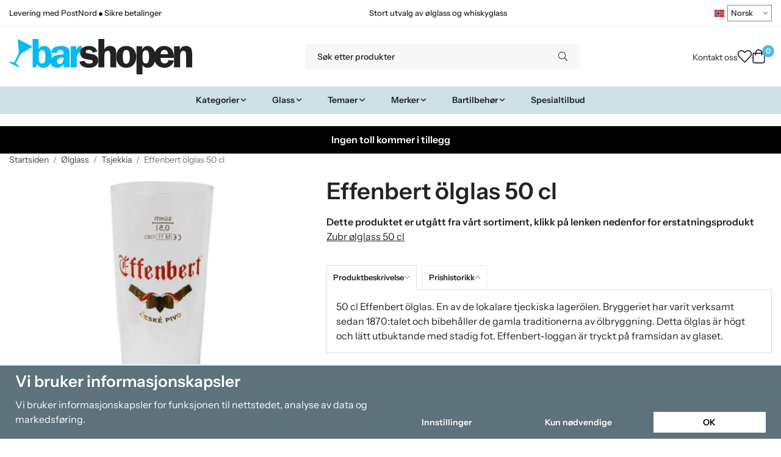

--- FILE ---
content_type: text/html; charset=UTF-8
request_url: https://barshopen.no/no/olglass/tsjekkia/effenbert-olglas-50-cl/
body_size: 33205
content:
<!doctype html><html lang="no" class="fonts-loaded"><head><meta charset="utf-8"><title>Effenbert ölglas 50 cl - Tsjekkia - Ølglass - Barshopen.no</title><meta name="description" content="50 cl Effenbert ölglas. En av de lokalare tjeckiska lagerölen. Bryggeriet har varit verksamt sedan 1870:talet och bibehåller de gamla traditionerna"><meta name="keywords" content=""><meta name="robots" content="index, follow"><meta name="viewport" content="width=device-width, initial-scale=1"><!-- WIKINGGRUPPEN 15.0.86 --><link rel="shortcut icon" href="/favicon.png"><style>body{margin:0}*,*:before,*:after{-moz-box-sizing:border-box;-webkit-box-sizing:border-box;box-sizing:border-box}body{background-color:#fff}html{color:#232323;font-family:sans-serif;font-size:16px;font-weight:400;line-height:1.45}@media all and (max-width:480px){html{font-size:.9rem}}html.fonts-loaded{font-family:'InstrumentSans',sans-serif}h1,h2,h3,h4,h5,h6,.highlight-bar,.m-nav__section__heading,.startpage-intro h1,.startpage-intro h2,.startpage-intro .highlight-bar,.featured-categories-title,.startpage-images h1,.startpage-images h2,.startpage-intro .featured-categories-title{margin-top:0;margin-bottom:10px;color:#232323;font-family:sans-serif;font-weight:600}.fonts-loaded h3,.fonts-loaded h4,.fonts-loaded h5,.fonts-loaded h6{font-family:'InstrumentSans',sans-serif}h1{font-size:38px;font-weight:600;line-height:1.25}.fonts-loaded h1{font-family:'InstrumentSans',sans-serif}h2,.highlight-bar,.startpage-intro h1,.startpage-intro h2,.startpage-intro .highlight-bar,.featured-categories-title,.startpage-images h1,.startpage-images h2,.startpage-intro .featured-categories-title{font-size:34px;font-weight:600}.fonts-loaded h2,.fonts-loaded .highlight-bar,.fonts-loaded .featured-categories-title{font-family:'InstrumentSans',sans-serif}h3{font-size:29px}h4{font-size:26px}h5,.m-nav__section__heading{font-size:25px}h6{font-size:19px}p{margin:0 0 10px}b,strong,th{font-weight:600}th,td{text-align:left}img{height:auto;max-width:100%;vertical-align:middle}a{color:#232323}a:hover{text-decoration:underline}fieldset{border-style:none;margin:0;padding:0}input,textarea,.cart-quantity-input{border:1px solid #eee;border-radius:0;padding:8px 10px;background-clip:padding-box;color:#232323;line-height:1.3}input:focus,textarea:focus{border-color:#dadada;outline:none}input::placeholder,textarea::placeholder{color:#eee}select{padding:2px 3px;font-family:'InstrumentSans',sans-serif;font-size:11px}hr{border:0;border-top:1px solid #cfcfcf;display:block;height:1px;margin:15px 0;padding:0}blockquote{padding-top:2px;padding-bottom:2px;padding-left:20px;padding-right:8px;border:#eee solid 0;border-left-width:3px}table[align]{float:none}table[align="right"]{margin-left:auto}.l-holder{position:relative;max-width:1440px;margin-left:auto;margin-right:auto;background-color:none}@media all and (max-width:1440px+15px * 2){.l-holder{margin-left:15px;margin-right:15px}}@media all and (max-width:768px),only screen and (max-device-width:900px) and (orientation:landscape){.l-holder{margin-top:15px}}.l-constrained,.autocomplete{position:relative;margin-left:auto;margin-right:auto;max-width:1440px}.l-main{margin-bottom:15px;overflow:hidden}.l-sidebar,.l-sidebar-primary{width:200px}.l-sidebar-primary{float:left;margin-right:30px}@media all and (max-width:768px),only screen and (max-device-width:900px) and (orientation:landscape){.l-sidebar-primary{display:none}}.l-sidebar{float:right;margin-left:30px}@media all and (max-width:960px){.l-sidebar{display:none}}.neutral-btn{padding:0;border-style:none;background-color:#fff0;outline:none;-webkit-appearance:none;-moz-appearance:none;appearance:none;-webkit-user-select:none;-moz-user-select:none;-ms-user-select:none;user-select:none}.grid--middle .grid-item{vertical-align:middle}.grid-item{overflow:hidden}.grid-1-1{display:grid;grid-template-columns:repeat(1,1fr);grid-gap:20px;margin-bottom:20px}.no-cssgrid .grid-1-1{margin-left:-20px}.no-cssgrid .grid-1-1>li{display:inline-block;vertical-align:top;width:calc(99.99%/1 - 20px);margin-left:20px;margin-bottom:20px}.grid-2{display:grid;grid-template-columns:repeat(2,1fr);grid-gap:20px;margin-bottom:20px}.no-cssgrid .grid-2{margin-left:-20px}.no-cssgrid .grid-2>li{display:inline-block;vertical-align:top;width:calc(99.99%/2 - 20px);margin-left:20px;margin-bottom:20px}.grid-1-2{display:grid;grid-template-columns:repeat(2,1fr);grid-gap:20px;margin-bottom:20px;grid-template-columns:1fr 2fr}.no-cssgrid .grid-1-2{margin-left:-20px}.no-cssgrid .grid-1-2>li{display:inline-block;vertical-align:top;width:calc(99.99%/2 - 20px);margin-left:20px;margin-bottom:20px}.grid-2-1{display:grid;grid-template-columns:repeat(2,1fr);grid-gap:20px;margin-bottom:20px;grid-template-columns:2fr 1fr}.no-cssgrid .grid-2-1{margin-left:-20px}.no-cssgrid .grid-2-1>li{display:inline-block;vertical-align:top;width:calc(99.99%/2 - 20px);margin-left:20px;margin-bottom:20px}.grid-3{display:grid;grid-template-columns:repeat(3,1fr);grid-gap:20px;margin-bottom:20px}.no-cssgrid .grid-3{margin-left:-20px}.no-cssgrid .grid-3>li{display:inline-block;vertical-align:top;width:calc(99.99%/3 - 20px);margin-left:20px;margin-bottom:20px}.grid-4{display:grid;grid-template-columns:repeat(4,1fr);grid-gap:20px;margin-bottom:20px}.no-cssgrid .grid-4{margin-left:-20px}.no-cssgrid .grid-4>li{display:inline-block;vertical-align:top;width:calc(99.99%/4 - 20px);margin-left:20px;margin-bottom:20px}.grid-6{display:grid;grid-template-columns:repeat(6,1fr);grid-gap:20px;margin-bottom:20px}.no-cssgrid .grid-6{margin-left:-20px}.no-cssgrid .grid-6>li{display:inline-block;vertical-align:top;width:calc(99.99%/6 - 20px);margin-left:20px;margin-bottom:20px}@media all and (max-width:768px),only screen and (max-device-width:900px) and (orientation:landscape){.grid-4{display:grid;grid-template-columns:repeat(2,1fr);grid-gap:20px;margin-bottom:20px}.no-cssgrid .grid-4{margin-left:-20px}.no-cssgrid .grid-4>li{display:inline-block;vertical-align:top;width:calc(99.99%/2 - 20px);margin-left:20px;margin-bottom:20px}.grid-6{display:grid;grid-template-columns:repeat(3,1fr);grid-gap:20px;margin-bottom:20px}.no-cssgrid .grid-6{margin-left:-20px}.no-cssgrid .grid-6>li{display:inline-block;vertical-align:top;width:calc(99.99%/3 - 20px);margin-left:20px;margin-bottom:20px}}@media all and (max-width:480px){.grid-1-1,.grid-1-2,.grid-2-1,.grid-2,.grid-3,.grid-4{display:grid;grid-template-columns:repeat(1,1fr);grid-gap:20px;margin-bottom:20px}.no-cssgrid .grid-1-1,.no-cssgrid .grid-1-2,.no-cssgrid .grid-2-1,.no-cssgrid .grid-2,.no-cssgrid .grid-3,.no-cssgrid .grid-4{margin-left:-20px}.no-cssgrid .grid-1-1>li,.no-cssgrid .grid-1-2>li,.no-cssgrid .grid-2-1>li,.no-cssgrid .grid-2>li,.no-cssgrid .grid-3>li,.no-cssgrid .grid-4>li{display:inline-block;vertical-align:top;width:calc(99.99%/1 - 20px);margin-left:20px;margin-bottom:20px}.grid-6{display:grid;grid-template-columns:repeat(2,1fr);grid-gap:20px;margin-bottom:20px}.no-cssgrid .grid-6{margin-left:-20px}.no-cssgrid .grid-6>li{display:inline-block;vertical-align:top;width:calc(99.99%/2 - 20px);margin-left:20px;margin-bottom:20px}}.nav,.nav-block,.nav-float,.header__nav{margin:0;padding-left:0;list-style-type:none}.nav>li,.nav>li>a{display:inline-block}.nav-float>li{float:left}.nav-block>li>a{display:block}.nav-tick li{margin-right:10px}.nav-tick{margin-bottom:10px}.block-list{margin:0;padding-left:0;list-style-type:none}.list-info dd{margin:0 0 15px}.media{margin-bottom:15px}.media,.media-body{overflow:hidden}.media-img{margin-right:15px;float:left}.media-img img{display:block}.table{border-collapse:collapse;border-spacing:0;table-layout:fixed;width:100%}.table td,.table th{padding:0}.default-table{width:100%}.default-table>thead>tr{border-bottom:1px solid #e2e2e2}.default-table>thead th{padding:8px}.default-table>tbody td{padding:8px}.video-wrapper{position:relative;height:0;margin-bottom:20px;padding-bottom:56.25%;padding-top:25px}.video-wrapper iframe{position:absolute;top:0;left:0;height:100%;width:100%}.flexslider{height:0;overflow:hidden}.flexslider .is-flex-lazyload{visibility:hidden}.flexslider a{text-decoration:none}.flex__item{position:relative;display:none;backface-visibility:hidden}.flex__item:first-child{display:block}.is-flex-loading .flex-arrow{visibility:hidden}.is-flex-touch .flex-arrows{display:none}.is-flex-loading .flex-nav{visibility:hidden;opacity:0}.flex-nav{margin-top:15px;margin-bottom:10px;opacity:1;visibility:visible}.flex-nav--paging{position:absolute;bottom:0;z-index:5;width:100%;text-align:center}.flex-nav--paging li{display:inline-block;margin:0 4px}.flex-nav--paging a{border-radius:100%;display:block;height:9px;width:9px;background:#666;background:rgb(0 0 0 / .2);cursor:pointer;text-indent:-9999px;-webkit-tap-highlight-color:#fff0}.flex-nav--paging .flex-active a{background:#000;background:rgb(0 0 0 / .5);cursor:default}.flex-nav--thumbs{overflow:hidden}.flex-nav--thumbs li{float:left;width:9%}.flex-nav--thumbs img{cursor:pointer;opacity:.7}.flex-nav--thumbs img:hover,.flex-active .flex-nav--thumbs img{opacity:1}.flex-nav--thumbs .flex-active{cursor:default}.flex-caption{position:absolute;top:0;bottom:0;width:100%;z-index:4;align-items:center;flex-direction:column;justify-content:center;display:flex;overflow:hidden;padding:5px 10px;text-align:center}.flex-caption h2,.flex-caption .highlight-bar,.flex-caption .featured-categories-title{font-size:2rem}@media all and (max-width:480px){.flex-caption h2,.flex-caption .highlight-bar,.flex-caption .featured-categories-title{font-size:1.5rem}}.flex-caption p{margin:0;padding:0 0 5px}@media all and (max-width:480px){.flex-caption p{font-size:.9rem}}.flex-caption__link{position:absolute;bottom:0;left:0;right:0;top:0}@media all and (max-width:768px),only screen and (max-device-width:900px) and (orientation:landscape){.flexslider-wide .flexslider,.flexslider-wide .flex__item>div{aspect-ratio:auto}}@media all and (max-width:768px),only screen and (max-device-width:900px) and (orientation:landscape){.flexslider-wide .flex__item img{height:100%;object-fit:cover}}.is-lazyload,img[data-src]{visibility:hidden;opacity:0}img[src]{visibility:visible;opacity:1;transition:opacity .3s}.highlight-bar,.featured-categories-title{padding:10px;text-align:center;font-size:1.2rem;font-weight:400}.breadcrumbs{margin-bottom:10px;padding-bottom:7px;font-size:.9rem}.breadcrumbs>li{color:#727272;line-height:1}.breadcrumbs a{color:#444;vertical-align:top}.breadcrumbs .icon{margin-left:2px;margin-right:2px;vertical-align:top;color:#999}.breadcrumbs__divider{margin-left:7px;margin-right:7px}.rss-logo .icon{font-size:14px;vertical-align:middle}.rss-logo a .icon{color:#333}.rss-logo a:hover .icon{color:#db6b27;text-decoration:none}.btn,.startpage-intro .grid-2 .grid a,.startpage-boxes .grid-item-1-2:first-child .grid-1-1 a,.startpage-image a,.startpage-images .grid-2 .grid a{position:relative;border-style:none;display:inline-block;padding:10px 26px;background-color:#eaeaea;border-radius:0;color:#000;font-weight:600;font-size:.9rem;line-height:1;text-align:center;text-decoration:none;cursor:pointer;outline-style:none;user-select:none;-webkit-tap-highlight-color:#fff0}.btn .icon,.startpage-intro .grid-2 .grid a .icon,.startpage-boxes .grid-item-1-2:first-child .grid-1-1 a .icon,.startpage-image a .icon,.startpage-images .grid-2 .grid a .icon{vertical-align:middle}.btn:hover,.btn:focus,.startpage-intro .grid-2 .grid a:hover,.startpage-intro .grid-2 .grid a:focus,.startpage-boxes .grid-item-1-2:first-child .grid-1-1 a:hover,.startpage-boxes .grid-item-1-2:first-child .grid-1-1 a:focus,.startpage-image a:hover,.startpage-image a:focus,.startpage-images .grid-2 .grid a:hover,.startpage-images .grid-2 .grid a:focus{text-decoration:none;background-color:#ddd}.btn:active,.startpage-intro .grid-2 .grid a:active,.startpage-boxes .grid-item-1-2:first-child .grid-1-1 a:active,.startpage-image a:active,.startpage-images .grid-2 .grid a:active{box-shadow:inset 0 3px 5px rgb(0 0 0 / .125)}.btn--primary,.startpage-intro .grid-2 .grid a,.startpage-boxes .grid-item-1-2:first-child .grid-1-1 a,.startpage-image a,.startpage-images .grid-2 .grid a{background-color:#cde0e6;color:#232323}.btn--primary:hover,.btn--primary:focus,.startpage-intro .grid-2 .grid a:hover,.startpage-intro .grid-2 .grid a:focus,.startpage-boxes .grid-item-1-2:first-child .grid-1-1 a:hover,.startpage-boxes .grid-item-1-2:first-child .grid-1-1 a:focus,.startpage-image a:hover,.startpage-image a:focus,.startpage-images .grid-2 .grid a:hover,.startpage-images .grid-2 .grid a:focus{background-color:#bcd5de}.btn--medium{padding:12px 30px;font-size:.9rem}.btn--large,.startpage-intro .grid-2 .grid a,.startpage-boxes .grid-item-1-2:first-child .grid-1-1 a,.startpage-image a,.startpage-images .grid-2 .grid a{padding:15px 35px;font-size:1rem}.btn--block{display:block;padding:12px 30px;width:100%;font-size:.9rem;text-align:center}.btn--neutral{padding:0;border-style:none;background:#fff0}.card{margin-bottom:15px}.card__heading{margin:0;padding:7px 10px;background-color:#f7f7f7;border-radius:0 0 0 0;color:#232323;font-weight:600}.card__body{border:1px solid #dcdcdc;border-top-style:none;padding:10px;background:#fff}.cart-holder{position:relative;flex-shrink:0}.topcart{display:flex;align-items:center;padding-bottom:5px;padding-top:5px;color:#232323}.topcart__body{display:flex;justify-content:space-between;align-items:center;margin-right:5px;cursor:pointer}.topcart__count,.topcart__subtotal{font-weight:600}.topcart__icon-inner{position:relative}.topcart__cart-icon{margin-right:10px;margin-left:5px;font-size:25px;vertical-align:top}.topcart-info{line-height:22px}.topcart__count{position:absolute;top:-7px;right:-4px;border-radius:50%;height:20px;width:20px;background:#fc5d62;color:#fff;font-size:12px;line-height:20px;text-align:center}.topcart__arrow{margin-right:10px;margin-left:2px;vertical-align:middle}.topcart__favorites{margin-right:12px}.topcart__favorites .icon{color:#232323;font-size:25px;vertical-align:top}.is-hover.topcart__favorites .icon{animation:pop 0.25s cubic-bezier(.694,.0482,.335,1) 3}.is-new-cart-item .topcart__count{animation:cart-count-pop 0.25s cubic-bezier(.694,.0482,.335,1)}.popcart{display:none}.filtermenu{margin:0;padding-left:0;list-style-type:none}.filtermenu li:last-child{border-bottom:0}.filtermenu__item{border-bottom:solid 1px #dcdcdc;padding:6px;background-color:#f9f9f9}.filtermenu__item--heading{padding:8px 10px;font-weight:600;background:#fff}.search-wrapper{display:flex;align-items:center;justify-content:space-between}@media all and (max-width:480px){.product-filter-wrapper{width:100%;margin:0}}.product-filter{display:flex;align-items:stretch;overflow:visible}@media all and (max-width:480px){.product-filter{display:block;width:100%;margin:0}}.desktop-filter-title{display:flex;align-items:center;padding-left:15px;padding-right:15px;margin-bottom:0;border:1px solid #eee;border-right:0;border-top-left-radius:0;border-bottom-left-radius:0;background:#eee;font-size:1rem;font-weight:600}.fonts-loaded .desktop-filter-title{font-family:'InstrumentSans'}@media all and (max-width:480px){.desktop-filter-title{display:none}}.mobile-filter-title{display:none}@media all and (max-width:480px){.mobile-filter-title{display:flex;justify-content:space-between;align-items:center;padding:8px 10px 8px 15px;border:1px solid #d9d9d9;border-radius:0;background:#eee;font-weight:600}.mobile-filter-title h4{margin-bottom:0;font-size:1rem}.fonts-loaded .mobile-filter-title h4{font-family:'InstrumentSans'}}.product-filter__items{display:flex;justify-content:stretch;align-items:flex-start;flex-wrap:wrap;border:1px solid #eee;border-bottom-width:0;border-left-width:0;border-top-right-radius:0;border-bottom-right-radius:0;color:#232323}@media all and (max-width:480px){.product-filter__items{display:none;margin-top:5px}.is-opened .product-filter__items{display:block}}.product-filter__item{position:relative;flex:1 0 auto;border:1px solid #eee;border-top-width:0;border-right-width:0}@media all and (max-width:480px){.product-filter__item{width:100%;margin-right:0;border-top-width:1px;border-right-width:1px}.product-filter__item~.product-filter__item{border-top-width:0}.product-filter__item:last-child{border-top-right-radius:0;border-bottom-right-radius:0}}.product-filter__title{display:flex;justify-content:space-between;align-items:center;padding:8px 10px 8px 15px;border-bottom:none;font-weight:400;cursor:pointer}.product-filter__title .icon{margin-left:10px}.grid-gallery{margin:0;padding-left:0;list-style-type:none;display:grid;grid-template-columns:repeat(5,1fr);grid-gap:20px;margin-bottom:20px}.no-cssgrid .grid-gallery{margin-left:-20px}.no-cssgrid .grid-gallery>li{display:inline-block;vertical-align:top;width:calc(99.99%/5 - 20px);margin-left:20px;margin-bottom:20px}.view-category .grid-gallery,.view-product .grid-gallery,.view-search .grid-gallery,.view-campaigns .grid-gallery,.autocomplete .grid-gallery{display:grid;grid-template-columns:repeat(4,1fr);grid-gap:20px;margin-bottom:20px}.no-cssgrid .view-category .grid-gallery,.no-cssgrid .view-product .grid-gallery,.no-cssgrid .view-search .grid-gallery,.no-cssgrid .view-campaigns .grid-gallery,.no-cssgrid .autocomplete .grid-gallery{margin-left:-20px}.no-cssgrid .view-category .grid-gallery>li,.no-cssgrid .view-product .grid-gallery>li,.no-cssgrid .view-search .grid-gallery>li,.no-cssgrid .view-campaigns .grid-gallery>li,.no-cssgrid .autocomplete .grid-gallery>li{display:inline-block;vertical-align:top;width:calc(99.99%/4 - 20px);margin-left:20px;margin-bottom:20px}@media all and (max-width:960px){.grid-gallery,[class^=view-] .grid-gallery{display:grid;grid-template-columns:repeat(3,1fr);grid-gap:20px;margin-bottom:20px}.no-cssgrid .grid-gallery,.no-cssgrid [class^=view-] .grid-gallery{margin-left:-20px}.no-cssgrid .grid-gallery>li,.no-cssgrid [class^=view-] .grid-gallery>li{display:inline-block;vertical-align:top;width:calc(99.99%/3 - 20px);margin-left:20px;margin-bottom:20px}}@media all and (max-width:480px){.grid-gallery,[class^=view-] .grid-gallery{display:grid;grid-template-columns:repeat(2,1fr);grid-gap:20px;margin-bottom:20px}.no-cssgrid .grid-gallery,.no-cssgrid [class^=view-] .grid-gallery{margin-left:-20px}.no-cssgrid .grid-gallery>li,.no-cssgrid [class^=view-] .grid-gallery>li{display:inline-block;vertical-align:top;width:calc(99.99%/2 - 20px);margin-left:20px;margin-bottom:20px}}.view-home .grid-gallery--categories{display:grid;grid-template-columns:repeat(3,1fr);grid-gap:20px;margin-bottom:20px;margin-top:30px;margin-bottom:30px}.no-cssgrid .view-home .grid-gallery--categories{margin-left:-20px}.no-cssgrid .view-home .grid-gallery--categories>li{display:inline-block;vertical-align:top;width:calc(99.99%/3 - 20px);margin-left:20px;margin-bottom:20px}@media all and (max-width:480px){.view-home .grid-gallery--categories{display:grid;grid-template-columns:repeat(1,1fr);grid-gap:20px;margin-bottom:20px}.no-cssgrid .view-home .grid-gallery--categories{margin-left:-20px}.no-cssgrid .view-home .grid-gallery--categories>li{display:inline-block;vertical-align:top;width:calc(99.99%/1 - 20px);margin-left:20px;margin-bottom:20px}}.row-gallery{margin:0;padding-left:0;list-style-type:none}.row-gallery>li{margin-bottom:20px}.list-gallery{margin:0;padding-left:0;list-style-type:none}.list-gallery>li{margin-bottom:20px}.list-gallery>li:last-child{margin-bottom:0}.header-bar{padding-top:6px;padding-bottom:6px;background:#fff;color:#232323;font-size:.8rem}@media all and (max-width:1440px+15px * 2){.header-bar{padding-left:15px;padding-right:15px}}@media all and (max-width:768px),only screen and (max-device-width:900px) and (orientation:landscape){.header-bar{display:none}}.header-bar-sections{align-items:center;justify-content:space-between;gap:20px;display:flex}.header-bar__number{display:inline-block;font-size:16px;font-weight:600;vertical-align:middle}.header-bar__number p{margin-bottom:0}.header-bar__nav{gap:25px;display:inline-flex}.header-bar__nav a{color:#232323}.header-bar__nav .input-select{color:#232323}.header-bar__nav .input-select select{border:1px solid #858585;padding:5px 15px 5px 5px;color:#232323}.header{background:#fff;color:#232323}@media all and (max-width:1440px+15px * 2){.header{padding-left:15px;padding-right:15px}}@media all and (max-width:768px),only screen and (max-device-width:900px) and (orientation:landscape){.header{display:none}}.header-sections{position:relative;align-items:center;justify-content:space-between;display:flex;padding-top:20px;padding-bottom:20px}.header-sections__col-1{flex-shrink:0;max-width:400px}.header-sections__col-2{padding-left:70px;padding-right:70px;width:100%}@media all and (max-width:960px){.header-sections__col-2{padding-right:0;margin-right:0}}.header-sections__col-3{flex-shrink:0}.header-sections__col-3 .icon{font-size:18px}@media all and (max-width:960px){.header-sections__col-3{display:none}}.header-logo{display:inline-block;max-width:100%}.header-logo img{width:100%}.header-config-nav{position:absolute;top:0;right:20px}.header-config-nav li{margin-left:10px;vertical-align:middle}.m-header{position:relative;position:-webkit-sticky;position:sticky;top:0;z-index:1000;align-items:center;justify-content:space-between;border-bottom:1px solid #dcdcdc;display:none;height:65px;padding-left:10px;padding-right:10px;background:#fff}@media all and (max-width:768px),only screen and (max-device-width:900px) and (orientation:landscape){.m-header{display:flex}}@media all and (max-width:480px){.m-header{height:60px}}@media screen and (orientation:landscape){.m-header{position:relative}}.m-header__col-1,.m-header__col-2,.m-header__col-3{-webkit-box-flex:1;-ms-flex:1;flex:1;-webkit-box-align:center;-ms-flex-align:center;align-items:center}.m-header__col-1{-webkit-box-pack:start;-ms-flex-pack:start;justify-content:flex-start}.m-header__col-2{-webkit-box-pack:center;-ms-flex-pack:center;justify-content:center;text-align:center}.m-header__col-3{-webkit-box-pack:end;-ms-flex-pack:end;justify-content:flex-end;text-align:right}.m-header__logo{display:inline-block}.m-header__logo img{max-width:155px;max-height:65px;padding-top:5px;padding-bottom:5px;width:auto}@media all and (max-width:480px){.m-header__logo img{max-width:135px;max-height:60px}}.m-header__logo img:hover,.m-header__logo img:active{opacity:.8}.m-header__logo a{-webkit-tap-highlight-color:#fff0}.m-header__item{width:35px;color:#232323;font-size:21px;line-height:1;-webkit-tap-highlight-color:#fff0}.m-header__item .icon{vertical-align:top}.m-header__item--search{font-size:18px}.m-header__item--cart-inner{position:relative;display:inline-block}.m-header__item--cart-count{position:absolute;top:-7px;right:-11px;border-radius:50%;height:17px;width:17px;background:#fc5d62;color:#fff;font-size:10px;line-height:17px;text-align:center}.m-header__item--favorites{margin-right:6px}.is-hover.m-header__item--favorites .icon{animation:pop 0.25s cubic-bezier(.694,.0482,.335,1) 3}.icon{display:inline-block;width:1em;height:1em;fill:currentColor;pointer-events:none;stroke-width:0;stroke:currentColor}.icon--small{font-size:.8rem}.icon--medium{font-size:1.2rem}.icon--large{font-size:3rem}.icon-on,.is-active .icon-off,.is-hover .icon-off{display:none}.is-active .icon-on,.is-hover .icon-on{display:inline}.svg-wrapper{display:inline-block}input[type="radio"],input[type="checkbox"]{display:none}input[type="radio"]+label,input[type="checkbox"]+label{cursor:pointer}input[type="radio"]+label:before,input[type="checkbox"]+label:before{border:1px solid #a9a9a9;border-radius:0;display:inline-block;height:12px;margin-right:4px;margin-top:3px;width:12px;background:#f9f9f9;background:linear-gradient(#f9f9f9,#e9e9e9);content:'';vertical-align:top}input[type="radio"]+label:before{border-radius:50%}input[type="radio"]:checked+label:before{background:#f9f9f9 url(//wgrremote.se/img/mixed/checkbox-radio-2.png) center no-repeat;background-size:6px}input[type="checkbox"]:checked+label:before{background:#f9f9f9 url(//wgrremote.se/img/mixed/checkbox-box-2.png) center no-repeat;background-size:8px}input[type="radio"]:disabled+label:before,input[type="checkbox"]:disabled+label:before{background:#bbb;cursor:default}.input--highlight{border-color:#cde0e6;box-shadow:0 0 10px rgb(0 0 0 / .15)}.label-wrapper{padding-left:20px}.label-wrapper>label{position:relative}.label-wrapper>label:before{position:absolute;margin-left:-20px}.input-form input,.input-form textarea{width:100%}.input-form__row{margin-bottom:8px}.input-form label{display:inline-block;margin-bottom:2px}.max-width-form{max-width:300px}.max-width-form-x2{max-width:400px}.input-table{display:table}.input-table__item{display:table-cell;white-space:nowrap}.input-table--middle .input-table__item{vertical-align:middle}.input-group{display:flex}.input-group--cramped .btn,.input-group--cramped .startpage-intro .grid-2 .grid a,.input-group--cramped .startpage-boxes .grid-item-1-2:first-child .grid-1-1 a,.input-group--cramped .startpage-image a,.input-group--cramped .startpage-images .grid-2 .grid a{border-radius:0}.input-group--cramped *:first-child{border-top-right-radius:0;border-bottom-right-radius:0}.input-group--cramped *:last-child{border-top-left-radius:0;border-bottom-left-radius:0}.input-group--cramped input:first-child{border-right:0}.input-group--cramped input:last-child{border-left:0}.input-group__item{width:50%}.input-group__item:first-child{margin-right:2%}.input-group-1-4 .input-group__item{width:70%}.input-group-1-4 .input-group__item:first-child{width:28%}.input-select{position:relative;align-items:center;display:inline-flex}.input-select select{border-style:none;height:100%;padding:5px 15px 5px 0;width:100%;-webkit-appearance:none;-moz-appearance:none;appearance:none;background:none;font:inherit;line-height:normal;outline:none}.input-select select::-ms-expand{display:none}.input-select .icon{position:absolute;top:0;right:0;bottom:0;margin:auto}.input-select--box select{border:1px solid #eee;border-radius:0 0 0 0;padding:8px 30px 8px 15px}.input-select--box--medium{border-color:#c2c2c2}.input-select--box--medium select{padding:7px 30px 7px 15px}.input-select--box--small select{padding:5px 25px 5px 10px}.input-select--box .icon{right:10px}.product-item{position:relative;flex-direction:column;border:1px solid #dcdcdc;display:flex;padding:15px;overflow:hidden;width:auto;border-radius:0;background:#fff;cursor:pointer;text-align:center}@media all and (max-width:768px),only screen and (max-device-width:900px) and (orientation:landscape){.product-item{padding:10px;-webkit-tap-highlight-color:#fff0}}.product-item .price{display:inline-flex;font-size:1.3rem}.product-item__img{position:relative;margin-bottom:7px;padding-bottom:100%}.product-item__img img{position:absolute;top:0;right:0;bottom:0;left:0;margin:auto;width:auto;max-height:100%}.product-item__heading{margin-bottom:7px;overflow:hidden;color:#232323;font-size:.95rem;font-weight:400}.product-item__body{margin-top:auto}.product-item__select-area{margin-bottom:7px}.product-item__buttons{gap:6px;display:flex;justify-content:center;margin-top:7px}.product-item__buttons .btn,.product-item__buttons .startpage-intro .grid-2 .grid a,.product-item__buttons .startpage-boxes .grid-item-1-2:first-child .grid-1-1 a,.product-item__buttons .startpage-image a,.product-item__buttons .startpage-images .grid-2 .grid a{flex:1;padding-left:0;padding-right:0}.product-item__favorite-icon{position:absolute;top:0;right:0;color:#b6b6b6;font-size:18px}.product-item__favorite-icon:after{position:absolute;top:0;right:0;border-right:45px solid #fff;border-bottom:45px solid #fff0;content:''}.product-item__favorite-icon .icon{position:absolute;top:5px;right:5px;z-index:1}.is-active.product-item__favorite-icon .icon{color:#fc5d62}.is-hover.product-item__favorite-icon .icon{animation:pop 0.25s cubic-bezier(.694,.0482,.335,1)}.list-gallery .product-item{border:none;padding:0}.category-item{position:relative;border:1px solid #dcdcdc;padding:8px;overflow:hidden;border-radius:0;background:#fff;text-align:center;cursor:pointer}@media all and (max-width:768px),only screen and (max-device-width:900px) and (orientation:landscape){.category-item{-webkit-tap-highlight-color:#fff0}}.category-item__img{position:relative;padding-bottom:100%;margin-bottom:7px}.category-item__img img{position:absolute;top:0;right:0;bottom:0;left:0;margin:auto;max-height:100%}.category-item__heading{overflow:hidden}.category-item__heading a{color:#232323;text-decoration:none}.category-item--card{border-style:none;padding:0;background:#fff0}.category-item--card .category-item__img{margin-bottom:0}.category-item--card .category-item__body{position:absolute;top:0;left:0;right:0;bottom:0;align-items:center;flex-direction:column;justify-content:center;display:flex;margin:auto}.category-item--card .category-item__body__title{margin-bottom:20px;color:#fff;font-size:1.8rem;font-weight:600}.product-item-row{position:relative;display:flex;justify-content:space-between;align-items:flex-start;gap:15px;border:1px solid #dcdcdc;padding:15px;overflow:hidden;background:#fff;cursor:pointer}@media all and (max-width:480px){.product-item-row{padding:8px}.product-item-row .btn,.product-item-row .startpage-intro .grid-2 .grid a,.product-item-row .startpage-boxes .grid-item-1-2:first-child .grid-1-1 a,.product-item-row .startpage-image a,.product-item-row .startpage-images .grid-2 .grid a{padding:6px 12px}}.product-item-row .product-item__banner{width:85px;aspect-ratio:1}.product-item-row .product-item__banner .product-item__banner__span{position:absolute;left:-54px;top:17px;height:18px;line-height:18px;width:177px;font-size:.7rem;font-weight:600}.product-item-row__checkbox-area{float:left}.product-item-row__img{width:80px;text-align:center}.product-item-row__img img{max-height:80px}.product-item-row__footer{flex-shrink:0;text-align:right}.product-item-row__body{display:flex;flex-direction:column;gap:5px;width:100%;overflow:hidden}.product-item-row__price{margin-bottom:10px}.news-item{border:1px solid #dcdcdc;padding:15px;background:#fff;border-radius:0}.news-item--sidebar:not(:last-child){margin-bottom:15px}.news-item .news-item__img{position:relative;margin-bottom:15px;padding-bottom:66.666%}.news-item .news-item__img img{position:absolute;top:0;right:0;bottom:0;left:0;margin:auto;max-height:100%}.news-item .news-item__title{font-size:1.2rem}.news-item .news-item__title a{color:#232323}.menubar{position:relative;position:-webkit-sticky;position:sticky;top:0;left:0;z-index:100;margin-bottom:20px;background-color:#f7f7f7}@media all and (max-width:1440px+15px * 2){.menubar{padding-left:15px;padding-right:15px}}@media all and (max-width:768px),only screen and (max-device-width:900px) and (orientation:landscape){.menubar{display:none}}.menubar-inner{align-items:center;justify-content:space-between;display:flex}.site-nav{display:flex;flex-wrap:wrap}.site-nav>li>a{align-items:center;display:flex;height:55px;padding:0 20px;color:#232323;font-size:1.05rem;text-decoration:none}.site-nav>li:hover>a{background-color:#5cbdf2;text-decoration:none;transition:background-color 0.2s}.site-nav>li>a.selected{background-color:#4eb7f1;color:#fff}.site-nav__home .icon{position:relative;vertical-align:middle}.menu-icon{font-size:1.3rem;vertical-align:text-bottom}.dropdown{display:none}.listmenu{margin:0;padding-left:10px;overflow:hidden;list-style-type:none}.listmenu a{position:relative;display:block;padding-top:2px;padding-bottom:2px;color:#232323;font-size:.9rem}.listmenu .selected{font-weight:600}li .listmenu{display:none}.is-listmenu-opened>.listmenu{display:block}.listmenu-0{padding:15px;background:#eee}.listmenu-0>li>a{font-weight:400}.listmenu-0>li>.selected,.listmenu-0>li>.selected .menu-node{color:#4eb7f1;font-weight:600}.listmenu-1{padding-top:4px;padding-bottom:4px;padding-left:15px}.listmenu-1>li>a{padding-top:4px;padding-bottom:4px}.menu-node{position:absolute;top:0;right:0;bottom:0;margin:auto;height:12px;width:25px;color:#f7f7f7;font-size:12px;text-align:center}@media all and (max-width:768px),only screen and (max-device-width:900px) and (orientation:landscape){.menu-node{height:100%;width:40px;font-size:22px;text-align:center;line-height:49px}}.price{color:#232323;font-weight:600}.price-discount{color:#fc5d62}.price-original{font-size:.8rem;text-decoration:line-through}.site-search{align-items:stretch;display:flex;max-width:450px;height:42px;margin:auto;border:1px solid #eee;overflow:hidden;border-radius:0;background-color:#fff}.site-search .icon{vertical-align:top}.site-search .preloader{left:auto;right:15px}.site-search__col-1{position:relative;width:100%}.site-search__input{border-radius:0;border:none;height:100%;padding-left:15px;overflow:hidden;background-image:linear-gradient(to top,#ffffff 90%,#eeeeee);font-size:.9rem;text-overflow:ellipsis;white-space:nowrap}.site-search__input::-ms-clear{display:none}.site-search__input::placeholder{color:#232323}.site-search__btn{padding:0;border-style:none;background-color:#fff0;outline:none;-webkit-appearance:none;-moz-appearance:none;appearance:none;-webkit-user-select:none;-moz-user-select:none;-ms-user-select:none;user-select:none;border-left:1px solid #eee;height:100%;padding-left:20px;padding-right:20px;background:#eaeaea;color:#000;font-size:15px;line-height:1}.site-search__btn .icon{vertical-align:top}.site-search__btn:focus{opacity:.6}.autocomplete{position:absolute;left:0;right:0;z-index:1001;border-radius:0 0 0 0;display:none;margin-top:20px;padding:20px;width:100%;background:#fff;box-shadow:0 2px 8px rgb(0 0 0 / .25);color:#222}@media all and (max-width:1440px+15px * 2){.autocomplete{margin-left:15px;margin-right:15px;width:auto}}@media all and (max-width:768px),only screen and (max-device-width:900px) and (orientation:landscape){.autocomplete{position:fixed;top:0!important;bottom:0;margin-top:0;margin-left:0;margin-right:0;padding:0;border-radius:0;background:rgb(0 0 0 / .3);box-shadow:none}}.is-autocomplete-active .autocomplete{display:block}@media all and (max-width:768px),only screen and (max-device-width:900px) and (orientation:landscape){.autocomplete-content{padding:15px 15px 100px;height:100%;overflow-y:auto;user-select:none;-webkit-overflow-scrolling:touch!important}.is-autocomplete-open body,.is-autocomplete-active .autocomplete{background:#fff}.is-autocomplete-open body{overflow:hidden}.is-autocomplete-open .autocomplete{display:block}.is-autocomplete-open .m-nav{display:none}}.sort-section{margin-top:5px;margin-bottom:20px}.sort-section>li{margin-right:4px}.sort-section-heading{align-items:center;border:1px solid #eee;border-right:0;border-top-left-radius:0;border-bottom-left-radius:0;display:flex;padding-left:15px;padding-right:15px;background:#eee;color:#232323;font-weight:600}.sort-section-select{border-top-left-radius:0;border-bottom-left-radius:0}@media all and (max-width:768px),only screen and (max-device-width:900px) and (orientation:landscape){.sort-section-select{width:100%}}.l-product{overflow:hidden}.l-product-col-1,.l-product-col-3{float:left;width:40%}.l-product-col-2{float:right;padding-left:20px;width:60%}.l-product-col-3{clear:left}@media all and (max-width:600px){.l-product-col-1,.l-product-col-2,.l-product-col-3{float:none;padding-left:0;padding-right:0;width:auto}}.product-carousel{position:relative;margin-bottom:15px;overflow:hidden}.product-carousel,.product-carousel__item{max-height:600px}@media all and (max-width:480px){.product-carousel,.product-carousel__item{max-height:350px}}.product-carousel__item{position:relative;text-align:center}.product-carousel__link{display:block;height:0;width:100%;cursor:pointer;cursor:-webkit-zoom-in;cursor:-moz-zoom-in;cursor:zoom-in}.product-carousel__img{position:absolute;top:0;left:0;right:0;bottom:0;margin:auto;max-height:100%;width:auto;object-fit:contain}.product-thumbs{margin-bottom:15px;font-size:0}.product-thumbs img{margin-top:5px;margin-right:5px;max-height:50px;cursor:pointer}.product-title{margin-bottom:15px}.product-options-title{margin-bottom:5px;font-weight:600}.product-options-items{margin-bottom:5px}.product-options-items label{border:1px solid #ccc;display:inline-block;margin-bottom:5px;margin-right:5px;min-width:60px;padding:6px 8px;color:#444;text-align:center}.product-options-items:last-of-type{margin-right:0}.product-options-items input:checked+label{border-color:#000;border-width:2px;color:#000;font-weight:600}.product-options-items input,.product-options-items input+label:before{display:none}.product-option-table{width:100%}.product-option-content{display:block;padding-bottom:4px;font-size:.9rem;font-weight:600}.product-option-content select{border-radius:0;padding:6px 8px;min-width:202px;font-size:.9rem}@media all and (max-width:480px){.product-option-content select{width:100%}}.product-option-spacing{display:block;padding-bottom:8px}.product-cart-button-wrapper{margin-bottom:15px}@media all and (max-width:480px){.product-cart-button-wrapper .btn--primary,.product-cart-button-wrapper .startpage-intro .grid-2 .grid a,.product-cart-button-wrapper .startpage-boxes .grid-item-1-2:first-child .grid-1-1 a,.product-cart-button-wrapper .startpage-image a,.product-cart-button-wrapper .startpage-images .grid-2 .grid a{display:block;width:100%;text-align:center}}.product-quantity{margin-right:8px;padding-top:10px;padding-bottom:10px;width:4em;font-weight:600;text-align:center}.product-custom-fields{margin-left:5px;margin-top:10px}.product-price-field{margin-bottom:15px}.product-price-field .price{font-size:21px}.product-stock{margin-bottom:10px}.product-stock-item{display:none}.product-stock-item .icon{vertical-align:middle;font-size:16px}.active-product-stock-item{display:block}.product-stock-item__text{vertical-align:middle}.in-stock .icon{color:#3eac0d}.on-order .icon{color:#eba709}.soon-out-of-stock .icon{color:#114b85}.out-of-stock>.icon{color:#d4463d}.product-part-payment-klarna{margin-bottom:10px}.is-hidden{display:none!important}.clearfix:before,.clearfix:after{content:"";display:table}.clearfix:after{clear:both}.clear{clear:both}.bare-ul{margin-bottom:0;margin-top:0;padding-left:0;list-style:none}.flush{margin:0!important}.wipe{padding:0!important}.right{float:right!important}.left{float:left!important}.float-none{float:none!important}.text-left{text-align:left!important}.text-center{text-align:center!important}.text-right{text-align:right!important}.align-top{vertical-align:top!important}.align-middle{vertical-align:middle!important}.align-bottom{vertical-align:bottom!important}.go:after{content:"\00A0" "\00BB"!important}.stretched{width:100%!important}.center-block{display:block;margin-left:auto;margin-right:auto}.vertical-center{align-items:center;display:flex}.space-between{justify-content:space-between;display:flex}.vertical-center-space-between{align-items:center;justify-content:space-between;display:flex}.muted{color:#494949}.info{color:#494949;font-size:.7rem}.brand{color:#f7f7f7}.reset-line-height{line-height:1}.mr-small{margin-right:5px}.ml-small{margin-left:5px}.mt-small{margin-top:5px}.mb-small{margin-bottom:5px}.mr{margin-right:15px}.ml{margin-left:15px}.mt{margin-top:15px}.mb{margin-bottom:15px}.visually-hidden{position:absolute;border:0;height:1px;margin:-1px;overflow:hidden;padding:0;width:1px;clip:rect(0 0 0 0)}@media all and (max-width:960px){.hide-for-xlarge{display:none!important}}@media all and (max-width:768px),only screen and (max-device-width:900px) and (orientation:landscape){.hide-for-large{display:none!important}.hide-on-touch{display:none}}@media all and (max-width:480px){.hide-for-medium{display:none!important}}@media all and (max-width:320px){.hide-for-small{display:none!important}}@media all and (min-width:769px){.hide-on-desktop{display:none}}html{line-height:1.5}h1,h2,h3,h4,h5,h6,.highlight-bar,.m-nav__section__heading,.startpage-intro h1,.startpage-intro h2,.startpage-intro .highlight-bar,.featured-categories-title,.startpage-images h1,.startpage-images h2,.startpage-intro .featured-categories-title{margin-top:0;margin-bottom:10px;color:#232323;font-family:sans-serif;font-weight:600;line-height:1.25}@media all and (max-width:768px),only screen and (max-device-width:900px) and (orientation:landscape){h1{font-size:30px}}@media all and (max-width:768px),only screen and (max-device-width:900px) and (orientation:landscape){h2,.highlight-bar,.startpage-intro h1,.startpage-intro h2,.startpage-intro .highlight-bar,.featured-categories-title,.startpage-images h1,.startpage-images h2,.startpage-intro .featured-categories-title{font-size:28px}}p>a:not(.btn){text-decoration:unset}a{text-decoration:underline}.l-main{overflow:initial}@media all and (max-width:1470px){.l-holder{margin-left:15px;margin-right:15px}}@media all and (max-width:1470px){.l-constrained,.autocomplete{margin-left:15px;margin-right:15px}}.l-constrained-gutter{position:relative;margin-left:auto;margin-right:auto;max-width:1490px;padding-left:25px;padding-right:25px}@media all and (max-width:768px),only screen and (max-device-width:900px) and (orientation:landscape){.l-constrained-gutter{padding-left:15px;padding-right:15px}}.header-banner{z-index:10;width:100%;margin:0;padding:10px 10px 1px}@media all and (max-width:768px),only screen and (max-device-width:900px) and (orientation:landscape){.header-banner{top:65px}}@media all and (max-width:480px){.header-banner{top:50px}}.highlight-bar,.featured-categories-title{margin-bottom:0;padding-bottom:0;padding-left:0;font-size:24px;text-align:left}.btn,.startpage-intro .grid-2 .grid a,.startpage-boxes .grid-item-1-2:first-child .grid-1-1 a,.startpage-image a,.startpage-images .grid-2 .grid a{padding:17px 26px;text-decoration:none}.btn--info,.btn--primary,.startpage-intro .grid-2 .grid a,.startpage-boxes .grid-item-1-2:first-child .grid-1-1 a,.startpage-image a,.startpage-images .grid-2 .grid a{padding-bottom:10px;padding-top:10px}.btn--large,.startpage-intro .grid-2 .grid a,.startpage-boxes .grid-item-1-2:first-child .grid-1-1 a,.startpage-image a,.startpage-images .grid-2 .grid a{padding:19px 27px}.btn--netural{border-style:none;background-color:#fff0;padding:0}.btn--accent{background-color:#fc5d62;color:#fff}.btn--accent:hover,.btn--accent:focus{background-color:#fc444a}.cookie-control-wrapper{gap:15px;margin:0 auto;padding-left:0;padding-right:0}@media all and (max-width:1470px){.cookie-control-wrapper{padding-left:15px;padding-right:15px}}@media all and (max-width:768px),only screen and (max-device-width:900px) and (orientation:landscape){.cookie-control-wrapper{flex-direction:column}}.cookie-control-banner__text.cookie-control-banner__text{flex:2;margin-right:0}@media all and (max-width:1470px){.cookie-control-banner__text.cookie-control-banner__text{flex:1}}.cookie-control-banner__buttons{flex:1;gap:15px;max-width:none;margin-top:auto}.cookie-control-banner__buttons .btn,.cookie-control-banner__buttons .startpage-intro .grid-2 .grid a,.cookie-control-banner__buttons .startpage-boxes .grid-item-1-2:first-child .grid-1-1 a,.cookie-control-banner__buttons .startpage-image a,.cookie-control-banner__buttons .startpage-images .grid-2 .grid a{margin-bottom:0}.cookie-control-banner__buttons .btn--small{padding-bottom:10px;padding-top:10px}@media all and (max-width:768px),only screen and (max-device-width:900px) and (orientation:landscape){.cookie-control-banner__buttons{margin-bottom:15px}}@media all and (max-width:480px){.cookie-control-banner__buttons{margin-top:0;gap:5px}}.topcart{gap:30px;padding-bottom:0;padding-top:0}.topcart__favorites{margin-right:0}.topcart__cart-icon{margin-left:0}.m-header__item--cart-count,.topcart__count{background-color:#4eb7f1}.view-category .grid-gallery,.view-product .grid-gallery,.view-search .grid-gallery,.view-campaigns .grid-gallery,.autocomplete .grid-gallery{display:grid;grid-template-columns:repeat(5,1fr);grid-gap:20px;margin-bottom:20px}.no-cssgrid .view-category .grid-gallery,.no-cssgrid .view-product .grid-gallery,.no-cssgrid .view-search .grid-gallery,.no-cssgrid .view-campaigns .grid-gallery,.no-cssgrid .autocomplete .grid-gallery{margin-left:-20px}.no-cssgrid .view-category .grid-gallery>li,.no-cssgrid .view-product .grid-gallery>li,.no-cssgrid .view-search .grid-gallery>li,.no-cssgrid .view-campaigns .grid-gallery>li,.no-cssgrid .autocomplete .grid-gallery>li{display:inline-block;vertical-align:top;width:calc(99.99%/5 - 20px);margin-left:20px;margin-bottom:20px}@media all and (max-width:768px),only screen and (max-device-width:900px) and (orientation:landscape){.view-category .grid-gallery,.view-product .grid-gallery,.view-search .grid-gallery,.view-campaigns .grid-gallery,.autocomplete .grid-gallery{display:grid;grid-template-columns:repeat(3,1fr);grid-gap:20px;margin-bottom:20px}.no-cssgrid .view-category .grid-gallery,.no-cssgrid .view-product .grid-gallery,.no-cssgrid .view-search .grid-gallery,.no-cssgrid .view-campaigns .grid-gallery,.no-cssgrid .autocomplete .grid-gallery{margin-left:-20px}.no-cssgrid .view-category .grid-gallery>li,.no-cssgrid .view-product .grid-gallery>li,.no-cssgrid .view-search .grid-gallery>li,.no-cssgrid .view-campaigns .grid-gallery>li,.no-cssgrid .autocomplete .grid-gallery>li{display:inline-block;vertical-align:top;width:calc(99.99%/3 - 20px);margin-left:20px;margin-bottom:20px}}@media all and (max-width:480px){.view-category .grid-gallery,.view-product .grid-gallery,.view-search .grid-gallery,.view-campaigns .grid-gallery,.autocomplete .grid-gallery{display:grid;grid-template-columns:repeat(2,1fr);grid-gap:20px;margin-bottom:20px}.no-cssgrid .view-category .grid-gallery,.no-cssgrid .view-product .grid-gallery,.no-cssgrid .view-search .grid-gallery,.no-cssgrid .view-campaigns .grid-gallery,.no-cssgrid .autocomplete .grid-gallery{margin-left:-20px}.no-cssgrid .view-category .grid-gallery>li,.no-cssgrid .view-product .grid-gallery>li,.no-cssgrid .view-search .grid-gallery>li,.no-cssgrid .view-campaigns .grid-gallery>li,.no-cssgrid .autocomplete .grid-gallery>li{display:inline-block;vertical-align:top;width:calc(99.99%/2 - 20px);margin-left:20px;margin-bottom:20px}}.view-home .grid-gallery--categories{display:grid;grid-template-columns:repeat(5,1fr);grid-gap:20px;margin-bottom:20px;margin-top:0;gap:1.8%}.no-cssgrid .view-home .grid-gallery--categories{margin-left:-20px}.no-cssgrid .view-home .grid-gallery--categories>li{display:inline-block;vertical-align:top;width:calc(99.99%/5 - 20px);margin-left:20px;margin-bottom:20px}@media all and (max-width:768px),only screen and (max-device-width:900px) and (orientation:landscape){.view-home .grid-gallery--categories{display:grid;grid-template-columns:repeat(3,1fr);grid-gap:20px;margin-bottom:20px}.no-cssgrid .view-home .grid-gallery--categories{margin-left:-20px}.no-cssgrid .view-home .grid-gallery--categories>li{display:inline-block;vertical-align:top;width:calc(99.99%/3 - 20px);margin-left:20px;margin-bottom:20px}}@media all and (max-width:480px){.view-home .grid-gallery--categories{display:grid;grid-template-columns:repeat(2,1fr);grid-gap:20px;margin-bottom:20px}.no-cssgrid .view-home .grid-gallery--categories{margin-left:-20px}.no-cssgrid .view-home .grid-gallery--categories>li{display:inline-block;vertical-align:top;width:calc(99.99%/2 - 20px);margin-left:20px;margin-bottom:20px}}@media all and (max-width:768px),only screen and (max-device-width:900px) and (orientation:landscape){.grid-gallery.category-gallery--mobile-carousel{display:flex;flex-wrap:nowrap;justify-content:flex-start;overflow:auto;-ms-overflow-style:none;scrollbar-width:none}}.header-bar{border-bottom:1px solid #eee;padding-top:8px;padding-bottom:8px;font-weight:500}.header-bar p{margin-bottom:0}.header-wrapper{position:relative;position:-webkit-sticky;position:sticky;top:0;left:0;z-index:100}.header__nav{gap:25px;display:inline-flex}.header__nav a{color:#232323;font-size:.85rem}.m-header{height:60px}.m-header__logo{display:inline-flex;width:100%}.m-header__logo img{height:100%;max-height:58px;max-width:225px;padding-bottom:0;padding-top:0;width:100%}@media all and (max-width:768px),only screen and (max-device-width:900px) and (orientation:landscape){.m-header__logo img{max-height:44px}}.header-sections__col-1{max-width:300px;width:100%}.m-header__col-1,.m-header__col-2,.m-header__col-3{display:flex;align-items:center;flex:1}.m-header__col-1{flex-shrink:0}.m-header__col-2{flex:2;height:100%;max-width:210px;width:100%}.header-sections__col-3{display:flex;align-items:center;gap:30px;flex-shrink:0}@media all and (max-width:960px){.header-sections__col-3{display:flex}}.header-sections__col-3 .icon{color:#000;font-size:23px}.header-logo{display:flex}.header-logo img{max-height:58px;height:100%}.input-select .icon{position:absolute;top:0;right:4px;bottom:0;margin:auto}.product-item{border-color:#e8e8eb;padding:0}.product-item .price{margin-bottom:10px;font-size:1.1rem}.product-item__img{text-align:center}.product-item__heading{display:inline-block;display:-webkit-box;margin-bottom:5px;height:37px;padding-right:5px;padding-left:5px;overflow:hidden;font-weight:500;line-clamp:2;-webkit-line-clamp:2;box-orient:vertical;-webkit-box-orient:vertical;text-overflow:ellipsis}.product-item__heading*{display:inline}.product-item__review{min-height:1.5em}.product-item__producer{margin-bottom:0;min-height:17px;color:#575757;font-size:.7rem}.product-item__status{display:flex;align-items:center;gap:5px;justify-content:center;font-size:.7rem}.product-item__status .icon{font-size:7px}.product-item__favorite-icon{display:flex;align-items:center;justify-content:center;width:30px;height:30px}.product-item__favorite-icon .icon{position:relative;top:0;right:0}.product-item__favorite-icon::after{content:none}.product-item__favorite-bakground{position:absolute;top:0;right:0;border-right:45px solid #fff;border-bottom:45px solid #fff0}@media all and (max-width:768px),only screen and (max-device-width:900px) and (orientation:landscape){.grid-gallery.category-gallery--mobile-carousel .category-item{flex-shrink:0;width:40%}}.recommendation-header{display:flex;align-items:flex-end;justify-content:space-between;margin-bottom:22px}@media all and (max-width:480px){.recommendation-header{align-items:flex-start;flex-direction:column}}.view-product .recommendation-items{position:relative}.category-item--card .category-item__body{position:relative}.category-item--card .category-item__body__title{margin-bottom:0;color:#232323;font-size:.9rem}.menubar{background-color:#cde0e6}.view-home .menubar{margin-bottom:0}.menubar-inner{justify-content:center}.nav a{text-decoration:none}.site-nav>li>a{gap:5px;height:45px;font-size:.9rem;font-weight:600;text-align:center}.site-search{border-style:none;background-color:#f7f7f7}.site-search__input{padding:14px 20px;background-image:none;background-color:#fff0;font-weight:500}.site-search__input:placeholder-shown{color:#232323}.site-search__btn{border-style:none;background-color:#fff0;color:#232323}.sort-section-heading{min-width:fit-content;white-space:nowrap}.country-selector-overlay{position:fixed;inset:0;z-index:100000;display:none;align-items:center;justify-content:center;background-color:#000a}.country-selector-overlay--active[class]{display:flex}.is-cookie-control-active .country-selector-overlay{display:none}.country-selector-overlay [data-step]{display:none}@media all and (max-width:480px){.checkout-header{padding:12px}}.checkout-header__logo img{height:35px;width:100%}@media all and (max-width:768px),only screen and (max-device-width:900px) and (orientation:landscape){.checkout-header__logo img{height:26px}}.cart-sum,.cart--layout-1 .cart-item__sum,.cart--layout-1 .cart-item__sum{flex-shrink:0;width:auto;min-width:80px}.cart-sum,.cart-quantity,.cart-item__quantity,.cart-item__sum,.cart--layout-1 .cart-item__sum{justify-content:flex-end}.cart-item__footer,.cart-header-group{gap:var(--cart-gutter)}.product-carousel,.product-carousel__item{max-height:865px}@media all and (max-width:480px){.product-carousel,.product-carousel__item{max-height:350px}}.product-producer{color:#727272;font-weight:600}.red-text{color:#f44336}.product-usp{font-size:.8rem}.product-usp p{margin-bottom:0}@media all and (max-width:480px){.product-usp .grid-3{grid-template-columns:repeat(3,1fr);gap:0}}.product-cart-button-wrapper{gap:15px}.input-wrapper{display:flex;align-items:center}.product-quantity{border-right-style:none;border-left-style:none;margin-right:0}.product-quantity[type=number]{appearance:textfield;-moz-appearance:textfield}.product-quantity::-webkit-inner-spin-button,.product-quantity::-webkit-outer-spin-button{-webkit-appearance:none;margin:0}.content-gutter,.view-home .grid-gallery--categories,.view-home .grid-gallery--products,.view-home .swiper-recommended,.startpage-news{margin-bottom:5%}.hover-effect:hover img,.startpage-intro:hover img,.startpage-boxes .grid-item-1-2:first-child:hover img,.startpage-image:hover img,.startpage-news .news-item:hover img,.startpage-images:hover img{opacity:.9}.hover-effect img,.startpage-intro img,.startpage-boxes .grid-item-1-2:first-child img,.startpage-image img,.startpage-news .news-item img,.startpage-images img{transition:opacity 0.2s ease}.no-scroll{overflow:hidden}.pad-scroll{padding-right:var(--scroll-bar-width,0)}.grid{display:grid}.grid-column-2{grid-template-columns:repeat(2,1fr)}.grid-gap-10{gap:10px}.flex{display:-webkit-box;display:-ms-flexbox;display:flex}.flex--horizontal{flex-direction:row}.flex--vertical{flex-direction:column}.flex--vertical-center{-webkit-box-align:center;-ms-flex-align:center;align-items:center}.flex--horizontal-center{-webkit-justify-content:center;justify-content:center}.max-h-400px{max-height:400px}.allow-scroll-y{overflow-y:auto}</style><link rel="stylesheet" href="/frontend/view_templates/custom/js/swiper.min.css?v=1704"><link rel="stylesheet" media="print" href="/css/compiled/compiled_1.css?v=1704"
onload="this.media='all';this.onload=null;"><link rel="canonical" href="https://barshopen.no/no/olglass/tsjekkia/effenbert-olglas-50-cl/"><link rel="alternate" hreflang="sv" href="https://barshopen.com/olglas/tjeckien/effenbert-olglas-50-cl/"><link rel="alternate" hreflang="en" href="https://barshopen.eu/en/beer-glasses/czech-republic/effenbert-beer-glass-50-cl/"><link rel="alternate" hreflang="de" href="https://bar-zubehoer.de/de/bierglaser/tschechien/effenbert-olglas-50-cl/"><link rel="alternate" hreflang="fi" href="https://barshopen.fi/fi/olutlasit/tekki/effenbert-olutlasi-50-cl/"><link rel="alternate" hreflang="no" href="https://barshopen.no/no/olglass/tsjekkia/effenbert-olglas-50-cl/"><link rel="alternate" hreflang="da" href="https://barshopen.dk/da/olglas/tjekkiet/effenbert-olglas-50-cl/"><script>window.dataLayer = window.dataLayer || [];
function gtag(){dataLayer.push(arguments);}
gtag('consent', 'default', {
'ad_storage': 'denied',
'analytics_storage': 'denied',
'ad_user_data': 'denied',
'ad_personalization': 'denied'
});
window.updateGoogleConsents = (function () {
let consents = {};
let timeout;
const addConsents = (function() {
let executed = false;
return function() {
if (!executed) {
executed = true;
gtag('consent', 'update', consents);
delete window.updateGoogleConsents;
}
}
})();
return function (obj) {
consents = { ...consents, ...obj };
clearTimeout(timeout);
setTimeout(addConsents, 25);
}
})();</script><script>document.addEventListener('DOMContentLoaded', function(){
$(document).on('acceptCookies1', function() {
$('body').append(atob('PHNjcmlwdD51cGRhdGVHb29nbGVDb25zZW50cyh7ICdhZF9zdG9yYWdlJzogJ2dyYW50ZWQnIH0pOzwvc2NyaXB0Pg=='));
});
});</script><script>document.addEventListener('DOMContentLoaded', function(){
$(document).on('acceptCookies1', function() {
$('body').append(atob('PHNjcmlwdD51cGRhdGVHb29nbGVDb25zZW50cyh7ICdhbmFseXRpY3Nfc3RvcmFnZSc6ICdncmFudGVkJyB9KTs8L3NjcmlwdD4='));
});
});</script><script>document.addEventListener('DOMContentLoaded', function(){
$(document).on('acceptCookies1', function() {
$('body').append(atob('PHNjcmlwdD51cGRhdGVHb29nbGVDb25zZW50cyh7ICdhZF91c2VyX2RhdGEnOiAnZ3JhbnRlZCcgfSk7PC9zY3JpcHQ+'));
});
});</script><script>document.addEventListener('DOMContentLoaded', function(){
$(document).on('acceptCookies1', function() {
$('body').append(atob('PHNjcmlwdD51cGRhdGVHb29nbGVDb25zZW50cyh7ICdhZF9wZXJzb25hbGl6YXRpb24nOiAnZ3JhbnRlZCcgfSk7PC9zY3JpcHQ+'));
});
});</script><script>document.addEventListener('DOMContentLoaded', function(){
$(document).on('denyCookies1', function() {
$('body').append(atob('PHNjcmlwdD51cGRhdGVHb29nbGVDb25zZW50cyh7ICdhZF9zdG9yYWdlJzogJ2RlbmllZCcgfSk7PC9zY3JpcHQ+'));
});
});</script><script>document.addEventListener('DOMContentLoaded', function(){
$(document).on('denyCookies1', function() {
$('body').append(atob('PHNjcmlwdD51cGRhdGVHb29nbGVDb25zZW50cyh7ICdhbmFseXRpY3Nfc3RvcmFnZSc6ICdkZW5pZWQnIH0pOzwvc2NyaXB0Pg=='));
});
});</script><script>document.addEventListener('DOMContentLoaded', function(){
$(document).on('denyCookies1', function() {
$('body').append(atob('PHNjcmlwdD51cGRhdGVHb29nbGVDb25zZW50cyh7ICdhZF91c2VyX2RhdGEnOiAnZGVuaWVkJyB9KTs8L3NjcmlwdD4='));
});
});</script><script>document.addEventListener('DOMContentLoaded', function(){
$(document).on('denyCookies1', function() {
$('body').append(atob('PHNjcmlwdD51cGRhdGVHb29nbGVDb25zZW50cyh7ICdhZF9wZXJzb25hbGl6YXRpb24nOiAnZGVuaWVkJyB9KTs8L3NjcmlwdD4='));
});
});</script><script>if (typeof dataLayer == 'undefined') {var dataLayer = [];} dataLayer.push({"ecommerce":{"currencyCode":"NOK","detail":{"products":[{"name":"Effenbert \u00f6lglas 50 cl","id":"TJE10","price":83,"category":"no\/olglass\/tsjekkia"}]}}}); dataLayer.push({"event":"view_item","currency":"NOK","items":[{"item_id":"TJE10","item_name":"Effenbert \u00f6lglas 50 cl","price":83,"item_category":"no\/olglass\/tsjekkia"}]}); dataLayer.push({"event":"fireRemarketing","remarketing_params":{"ecomm_prodid":"TJE10","ecomm_category":"no\/olglass\/tsjekkia","ecomm_totalvalue":83,"isSaleItem":false,"ecomm_pagetype":"product"}}); (function(w,d,s,l,i){w[l]=w[l]||[];w[l].push({'gtm.start':
new Date().getTime(),event:'gtm.js'});var f=d.getElementsByTagName(s)[0],
j=d.createElement(s),dl=l!='dataLayer'?'&l='+l:'';j.async=true;j.src=
'//www.googletagmanager.com/gtm.js?id='+i+dl;f.parentNode.insertBefore(j,f);
})(window,document,'script','dataLayer','GTM-TQ8XZZF')</script><meta name="google-site-verification" content="Ih7KErQggthpUl8HPOv29VoEPYyJ-PMWQMP8a5m8zU0" /><!-- Facebook Pixel Code --><script> !function(f,b,e,v,n,t,s)
{if(f.fbq)return;n=f.fbq=function(){n.callMethod?
n.callMethod.apply(n,arguments):n.queue.push(arguments)};
if(!f._fbq)f._fbq=n;n.push=n;n.loaded=!0;n.version='2.0';
n.queue=[];t=b.createElement(e);t.async=!0;
t.src=v;s=b.getElementsByTagName(e)[0];
s.parentNode.insertBefore(t,s)}(window, document,'script',
'https://connect.facebook.net/en_US/fbevents.js');
fbq('init', '308503060826107');
fbq('track', 'PageView');</script><noscript><img height="1" width="1" style="display:none"
src="https://www.facebook.com/tr?id=308503060826107&ev=PageView&noscript=1"
/></noscript><!-- End Facebook Pixel Code --><meta name="p:domain_verify" content="733b0eee5e630d28bd5112d5f0f8efa9"/><!-- Pinterest Tag --><script>!function(e){if(!window.pintrk){window.pintrk = function () {
window.pintrk.queue.push(Array.prototype.slice.call(arguments))};var
n=window.pintrk;n.queue=[],n.version="3.0";var
t=document.createElement("script");t.async=!0,t.src=e;var
r=document.getElementsByTagName("script")[0];
r.parentNode.insertBefore(t,r)}}("https://s.pinimg.com/ct/core.js");
pintrk('load', '2613491224475', {em: '<user_email_address>'});
pintrk('page');</script><noscript><img height="1" width="1" style="display:none;" alt=""
src="https://ct.pinterest.com/v3/?event=init&tid=2613491224475&pd[em]=<hashed_email_address>&noscript=1" /></noscript><!-- end Pinterest Tag --><meta name="facebook-domain-verification" content="pcfc0luf99ip8pf24rdebv2tbytb24" /><meta name="facebook-domain-verification" content="eg3d2lcmez6m8xa63gzxdtfp8nuxyr" /><script>(function(w,d,t,r,u){var f,n,i;w[u]=w[u]||[],f=function(){var o={ti:"56371064"};o.q=w[u],w[u]=new UET(o),w[u].push("pageLoad")},n=d.createElement(t),n.src=r,n.async=1,n.onload=n.onreadystatechange=function(){var s=this.readyState;s&&s!=="loaded"&&s!=="complete"||(f(),n.onload=n.onreadystatechange=null)},i=d.getElementsByTagName(t)[0],i.parentNode.insertBefore(n,i)})(window,document,"script","//bat.bing.com/bat.js","uetq");</script><meta name="facebook-domain-verification" content="z6oh13q81gv7jr4sah8hf7gkmewoar" /><meta name="google-site-verification" content="NzBOg0wiNtSRJQuI8MvNC33gm_EjGqPDfaOrP7x2r0k" /><meta name="google-site-verification" content="MgrIk_i5pk2MlwNfXmYOpCTcYj4C7zlRRKDUZsd1Xh4" /><meta name="google-site-verification" content="CAKyIsBzbFV4vBTV1EDv5VnBbGCMp5Uab3ygfL2lJ_c" /><meta name="google-site-verification" content="w092OG4brBL1tgd_5iOpTfHRKhwocilUsGV7ipMLnEo" /><meta property="og:title" content="Effenbert ölglas 50 cl"/><meta property="og:description" content="50 cl Effenbert ölglas. En av de lokalare tjeckiska lagerölen. Bryggeriet har varit verksamt sedan 1870:talet och bibehåller de gamla traditionerna av ölbryggning. Detta ölglas är högt och lätt utbuktande med stadig fot. Effenbert-loggan är tryckt på framsidan av glaset."/><meta property="og:type" content="product"/><meta property="og:url" content="https://barshopen.no/no/olglass/tsjekkia/effenbert-olglas-50-cl/"/><meta property="og:site_name" content="Barshopen"/><meta property="product:retailer_item_id" content="TJE10"/><meta property="product:price:amount" content="83" /><meta property="product:price:currency" content="NOK" /><meta property="product:availability" content="oos" /><meta property="og:image" content="https://barshopen.no/images/zoom/img_6498.png.jpg"/><meta property="og:image" content="https://barshopen.no/images/zoom/effenbert2.jpg"/></head><body class="view-product" itemscope itemtype="http://schema.org/ItemPage"><div id="fb-root"></div><!-- Google Tag Manager (noscript) --><noscript><iframe src="https://www.googletagmanager.com/ns.html?id=GTM-TQ8XZZF"
height="0" width="0" style="display:none;visibility:hidden"></iframe></noscript><!-- End Google Tag Manager (noscript) --><header class="m-header js-m-header" aria-hidden="true"><div class="m-header__col-1"><button class="m-header__item m-header__item--menu neutral-btn" id="js-mobile-menu" aria-label="Meny"><span class="m-header__item--menu-open"><svg class="icon icon--bars "><use xmlns:xlink="http://www.w3.org/1999/xlink" xlink:href="/svg-icons/light/bars.svg#icon-light-bars" href="/svg-icons/light/bars.svg#icon-light-bars"></use></svg></span><span class="m-header__item--menu-close"><svg class="icon icon--times "><use xmlns:xlink="http://www.w3.org/1999/xlink" xlink:href="/svg-icons/light/times.svg#icon-light-times" href="/svg-icons/light/times.svg#icon-light-times"></use></svg></span></button><button class="m-header__item m-header__item--search neutral-btn js-touch-area" id="js-mobile-search" aria-label="Søk"><svg class="icon icon--search "><use xmlns:xlink="http://www.w3.org/1999/xlink" xlink:href="/svg-icons/light/search.svg#icon-light-search" href="/svg-icons/light/search.svg#icon-light-search"></use></svg></button></div><div class="m-header__col-2"><a class="m-header__logo" href="/"><img
class="mini-site-logo"
src="/frontend/view_templates/custom/design/logos/default.svg"
alt="Barshopen"
width="208" height="40"></a></div><div class="m-header__col-3"><a class="m-header__item m-header__item--favorites js-cart-favorites is-hidden"
href="/my-favorites/?"><svg class="icon icon--heart "><use xmlns:xlink="http://www.w3.org/1999/xlink" xlink:href="/svg-icons/light/heart.svg#icon-light-heart" href="/svg-icons/light/heart.svg#icon-light-heart"></use></svg></a><button class="m-header__item m-header__item--cart neutral-btn js-touch-area"
id="js-mobile-cart" onclick="goToURL('/checkout')" aria-label="Handlevogn"><span class="m-header__item--cart-inner" id="js-mobile-cart-inner"><svg class="icon icon--shopping-bag "><use xmlns:xlink="http://www.w3.org/1999/xlink" xlink:href="/svg-icons/light/shopping-bag.svg#icon-light-shopping-bag" href="/svg-icons/light/shopping-bag.svg#icon-light-shopping-bag"></use></svg></span></button></div></header><div class="page"><div class="header-bar"><div class="l-constrained"><div class="header-bar-sections"> <div class="header-bar-sections__col-1"> <div data-id="67" class="admin-shortcut--area js-admin-editable-area"><p>Levering med PostNord <span class="svg-wrapper"><svg class="icon icon--circle" data-centered="0" data-icon="circle" data-source="solid" style="color:rgb(0, 0, 0);font-size:6px;"><use href="/svg-icons/solid/circle.svg#icon-solid-circle" xlink:href="/svg-icons/solid/circle.svg#icon-solid-circle" xmlns:xlink="http://www.w3.org/1999/xlink"></use></svg></span> Sikre betalinger</p></div> </div> <div class="header-bar-sections__col-2"> <div data-id="66" class="admin-shortcut--area js-admin-editable-area"><p>Stort utvalg av &oslash;lglass og whiskyglass</p></div> </div> <div class="header-bar-sections__col-3"><ul class="header-bar__nav nav"><li><div class="input-select"><img class="mr-small" width="16"
src="//wgrremote.se/flags/svg/4x3/no.svg"
alt="Flagg - Norsk"><select onchange="if (this.value) window.location.href=decodeURIComponent(this.value)"><option value="https%3A%2F%2Fbarshopen.com%2Folglas%2Ftjeckien%2Feffenbert-olglas-50-cl%2F"
>Svenska</option><option value="https%3A%2F%2Fbarshopen.eu%2Fen%2Fbeer-glasses%2Fczech-republic%2Feffenbert-beer-glass-50-cl%2F"
>English</option><option value="https%3A%2F%2Fbar-zubehoer.de%2Fde%2Fbierglaser%2Ftschechien%2Feffenbert-olglas-50-cl%2F"
>Deutsch</option><option value="https%3A%2F%2Fbarshopen.fi%2Ffi%2Folutlasit%2Ftekki%2Feffenbert-olutlasi-50-cl%2F"
>Suomi</option><option value="https%3A%2F%2Fbarshopen.no%2Fno%2Folglass%2Ftsjekkia%2Feffenbert-olglas-50-cl%2F"
selected>Norsk</option><option value="https%3A%2F%2Fbarshopen.dk%2Fda%2Folglas%2Ftjekkiet%2Feffenbert-olglas-50-cl%2F"
>Dansk</option></select><svg class="icon icon--angle-down "><use xmlns:xlink="http://www.w3.org/1999/xlink" xlink:href="/svg-icons/light/angle-down.svg#icon-light-angle-down" href="/svg-icons/light/angle-down.svg#icon-light-angle-down"></use></svg></div></li></ul></div></div></div></div><div class="header-wrapper js-menubar"><header class="header clearfix"><div class="l-constrained"><div class="header-sections"><div class="header-sections__cols header-sections__col-1"><a class="header-logo" href="/"><img
src="/frontend/view_templates/custom/design/logos/default.svg"
alt="Barshopen - lenke til startsiden"
width="225" height="45"></a></div><div class="header-sections__cols header-sections__col-2"><!-- Search Box --> <search><form method="get" action="/search/" role="search" class="site-search" itemprop="potentialAction"
itemscope itemtype="http://schema.org/SearchAction"><div class="site-search__col-1"><meta itemprop="target"
content="https://barshopen.no/search/?q={q}"/><input type="hidden" name="lang" value="no"><input type="search" autocomplete="off" value=""
name="q" class="site-search__input stretched js-autocomplete-input"
placeholder="Søk etter produkter" required itemprop="query-input"
aria-label="Søk etter produkter"><div class="is-autocomplete-preloader preloader preloader--small preloader--middle"><div class="preloader__icn"><div class="preloader__cut"><div class="preloader__donut"></div></div></div></div></div><div class="site-search__col-2"><button type="submit" role="search" class="site-search__btn"><svg class="icon icon--search "><use xmlns:xlink="http://www.w3.org/1999/xlink" xlink:href="/svg-icons/light/search.svg#icon-light-search" href="/svg-icons/light/search.svg#icon-light-search"></use></svg></button></div></form></search></div><div class="header-sections__cols header-sections__col-3"><nav><ul class="header__nav nav"><li class=""><a class=" "
href="/contact/" >Kontakt oss</a></li></ul></nav><div class="cart-holder"><div class="topcart" id="js-topcart"><button class="btn--neutral topcart__favorites js-cart-favorites"
title="Mine favoritter" aria-hidden="true"href="/my-favorites/?"
onclick="window.location.href='/my-favorites/?'"><svg class="icon icon--heart "><use xmlns:xlink="http://www.w3.org/1999/xlink" xlink:href="/svg-icons/light/heart.svg#icon-light-heart" href="/svg-icons/light/heart.svg#icon-light-heart"></use></svg></button><div class="topcart__icon-inner"><svg class="icon icon--shopping-bag topcart__cart-icon"><use xmlns:xlink="http://www.w3.org/1999/xlink" xlink:href="/svg-icons/light/shopping-bag.svg#icon-light-shopping-bag" href="/svg-icons/light/shopping-bag.svg#icon-light-shopping-bag"></use></svg><span class="topcart__count">0</span></div></div><div class="popcart" id="js-popcart"></div><div id="js-header-shipping"></div></div></div></div></div></header><!-- End .l-header --><div class="menubar clearfix"><div class="l-constrained menubar-inner"><ul class="nav site-nav dropdown-menu"><li><a class="js-dialog-toggle" href="/" data-type="Kategorier">Kategorier<svg class="icon icon--angle-down site-nav__arrow"><use xmlns:xlink="http://www.w3.org/1999/xlink" xlink:href="/svg-icons/regular/angle-down.svg#icon-regular-angle-down" href="/svg-icons/regular/angle-down.svg#icon-regular-angle-down"></use></svg></a><dialog class="nav__dropdown-dialog" data-type="Kategorier"><button class="neutral-btn nav-close-btn js-dialog-btn-close"><svg class="icon icon--times "><use xmlns:xlink="http://www.w3.org/1999/xlink" xlink:href="/svg-icons/light/times.svg#icon-light-times" href="/svg-icons/light/times.svg#icon-light-times"></use></svg></button><div class="dialog__inner"><ul class="is-dropdown"><li class="" data-tag="12"><a class="" href="/no/siste-nytt/">Siste nytt</a></li><li class="" data-tag="12"><a class="" href="/no/alkoholfritt-ol/">Alkoholfritt øl</a></li><li class="" data-tag="12"><a class="" href="/no/barinnredning/">Barinnredning</a></li><li class="" data-tag="12"><a class="" href="/no/barista/">Barista</a></li><li class="" data-tag="12"><a class="" href="/no/barsnacks-og-mat/">Barsnacks og mat</a></li><li class="has-siblings" data-tag="12"><a class="has-siblings-toggle" href="/no/bar-tilbehor/">Bar tilbehør<svg class="icon icon--angle-right dropdown-arrow"><use xmlns:xlink="http://www.w3.org/1999/xlink" xlink:href="/svg-icons/regular/angle-right.svg#icon-regular-angle-right" href="/svg-icons/regular/angle-right.svg#icon-regular-angle-right"></use></svg></a><ul class="is-dropdown"><li data-tag="12"><a
class=""
data-type="214" href="/no/bar-tilbehor/bar-skjeer/">Bar skjeer</a></li><li data-tag="12"><a
class=""
data-type="360" href="/no/bar-tilbehor/barsett/">Barsett</a></li><li data-tag="12"><a
class=""
data-type="363" href="/no/bar-tilbehor/sitruspresser-og-skrellere/">Sitruspresser og skrellere</a></li><li data-tag="12"><a
class=""
data-type="230" href="/no/bar-tilbehor/cocktailsiler/">Cocktailsiler</a></li><li data-tag="12"><a
class=""
data-type="260" href="/no/bar-tilbehor/cocktailtilbehor/">Cocktailtilbehør</a></li><li data-tag="12"><a
class=""
data-type="276" href="/no/bar-tilbehor/drinkmikser-og-blandede-drinker/">Drinkmikser og blandede drinker</a></li><li data-tag="12"><a
class=""
data-type="319" href="/no/bar-tilbehor/dryppkorker/">Dryppkorker</a></li><li data-tag="12"><a
class=""
data-type="361" href="/no/bar-tilbehor/flasker-og-oppbevaring/">Flasker og oppbevaring</a></li><li data-tag="12"><a
class=""
data-type="362" href="/no/bar-tilbehor/glasshenger/">Glasshenger</a></li><li data-tag="12"><a
class=""
data-type="245" href="/no/bar-tilbehor/coasters/">Coasters</a></li><li data-tag="12"><a
class=""
data-type="253" href="/no/bar-tilbehor/is/">Is</a></li><li data-tag="12"><a
class=""
data-type="191" href="/no/bar-tilbehor/muddlers/">Muddlers</a></li><li data-tag="12"><a
class=""
data-type="229" href="/no/bar-tilbehor/maleglass-jiggere/">Måleglass &amp; jiggere</a></li><li data-tag="12"><a
class=""
data-type="233" href="/no/bar-tilbehor/rorglass/">Rørglass</a></li><li data-tag="12"><a
class=""
data-type="190" href="/no/bar-tilbehor/shakers/">Shakers</a></li><li data-tag="12"><a
class=""
data-type="350" href="/no/bar-tilbehor/sifoner/">Sifoner</a></li><li data-tag="12"><a
class=""
data-type="299" href="/no/bar-tilbehor/sugeror/">Sugerør</a></li><li data-tag="12"><a
class=""
data-type="226" href="/no/bar-tilbehor/tiki/">Tiki</a></li><li data-tag="12"><a
class=""
data-type="261" href="/no/bar-tilbehor/vin-og-champagnekjolere/">Vin- og champagnekjølere</a></li><li data-tag="12"><a
class=""
data-type="192" href="/no/bar-tilbehor/flaskeapner-korketrekkere/">Flaskeåpner / korketrekkere</a></li><li data-tag="12"><a
class=""
data-type="194" href="/no/bar-tilbehor/annet-bartilbehor/">Annet bartilbehør</a></li></ul></li><li class="" data-tag="12"><a class="" href="/no/bestikk/">Bestikk</a></li><li class="" data-tag="12"><a class="" href="/no/champagne-glass/">Champagne glass</a></li><li class="" data-tag="12"><a class="" href="/no/cider-glass/">Cider glass</a></li><li class="" data-tag="12"><a class="" href="/no/cocktail-og-drinkglass/">Cocktail og drinkglass</a></li><li class="" data-tag="12"><a class="" href="/no/cocktail-og-martiniglass/">Cocktail og Martiniglass</a></li><li class="" data-tag="12"><a class="" href="/no/konjakkglass/">Konjakkglass</a></li><li class="" data-tag="12"><a class="" href="/no/vannglass/">Vannglass</a></li><li class="" data-tag="12"><a class="" href="/no/drikkespill/">Drikkespill</a></li><li class="" data-tag="12"><a class="" href="/no/fingermat/">Fingermat</a></li><li class="" data-tag="12"><a class="" href="/no/forklaer/">Forklær</a></li><li class="" data-tag="12"><a class="" href="/no/gin-og-tonicglass/">Gin og Tonicglass</a></li><li class="" data-tag="12"><a class="" href="/no/grappaglass/">Grappaglass</a></li><li class="" data-tag="12"><a class="" href="/no/hjemmebrygging/">Hjemmebrygging</a></li><li class="" data-tag="12"><a class="" href="/no/mobler-til-hjemmet-kjokken/">Møbler til hjemmet &amp; kjøkken</a></li><li class="" data-tag="12"><a class="" href="/no/highball-og-longdrinkglass/">Highball- og longdrinkglass</a></li><li class="" data-tag="12"><a class="" href="/no/hurricaneglass/">Hurricaneglass</a></li><li class="" data-tag="12"><a class="" href="/no/irish-coffee-glass/">Irish Coffee-glass</a></li><li class="" data-tag="12"><a class="" href="/no/kaffe-og-servise/">Kaffe og servise</a></li><li class="" data-tag="12"><a class="" href="/no/klaer-og-tilbehor/">Klær og tilbehør</a></li><li class="" data-tag="12"><a class="" href="/no/likor-og-brennevinsglass/">Likør- og brennevinsglass</a></li><li class="" data-tag="12"><a class="" href="/no/margaritaglass/">Margaritaglass</a></li><li class="" data-tag="12"><a class="" href="/no/mat-og-drikkeboker-pa-svensk/">Mat- og drikkebøker (på svensk)</a></li><li class="" data-tag="12"><a class="" href="/no/moscow-mule/">Moscow Mule</a></li><li class="" data-tag="12"><a class="" href="/no/plastglass/">Plastglass</a></li><li class="" data-tag="12"><a class="" href="/no/pluntor/">Pluntor</a></li><li class="" data-tag="12"><a class="" href="/no/gavekort/">Gavekort</a></li><li class="" data-tag="12"><a class="" href="/no/gavepakke/">Gavepakke</a></li><li class="" data-tag="12"><a class="" href="/no/morsom-og-annerledes/">Morsom og annerledes</a></li><li class="" data-tag="12"><a class="" href="/no/romglass/">Romglass</a></li><li class="" data-tag="12"><a class="" href="/no/siste-nytt/">Siste nytt</a></li><li class="" data-tag="12"><a class="" href="/no/beskyttende-materialer/">Beskyttende materialer</a></li><li class="" data-tag="12"><a class="" href="/no/snaps-og-shotglass/">Snaps og shotglass</a></li><li class="" data-tag="12"><a class="" href="/no/tallerkener-og-servise/">Tallerkener og servise</a></li><li class="has-siblings" data-tag="12"><a class="has-siblings-toggle" href="/no/temaer/">Temaer<svg class="icon icon--angle-right dropdown-arrow"><use xmlns:xlink="http://www.w3.org/1999/xlink" xlink:href="/svg-icons/regular/angle-right.svg#icon-regular-angle-right" href="/svg-icons/regular/angle-right.svg#icon-regular-angle-right"></use></svg></a><ul class="is-dropdown"><li data-tag="12"><a
class=""
data-type="224" href="/no/temaer/farsdag/">Farsdag</a></li><li data-tag="12"><a
class=""
data-type="270" href="/no/temaer/grill-sommer/">Grill &amp; sommer</a></li><li data-tag="12"><a
class=""
data-type="296" href="/no/temaer/halloween/">Halloween</a></li><li data-tag="12"><a
class=""
data-type="353" href="/no/temaer/jakt-friluftsliv/">Jakt &amp; friluftsliv</a></li><li data-tag="12"><a
class=""
data-type="210" href="/no/temaer/julegavetips/">Julegavetips</a></li><li data-tag="12"><a
class=""
data-type="342" href="/no/temaer/krepsefest/">Krepsefest</a></li><li data-tag="12"><a
class=""
data-type="293" href="/no/temaer/midtsommer/">Midtsommer</a></li><li data-tag="12"><a
class=""
data-type="216" href="/no/temaer/morsdag/">Morsdag</a></li><li data-tag="12"><a
class=""
data-type="369" href="/no/temaer/nyttarsfest/">Nyttårsfest</a></li><li data-tag="12"><a
class=""
data-type="209" href="/no/temaer/oktoberfest/">Oktoberfest</a></li><li data-tag="12"><a
class=""
data-type="364" href="/no/temaer/pizzatillbehor/">Pizzatillbehör</a></li><li data-tag="12"><a
class=""
data-type="336" href="/no/temaer/paske/">Påske</a></li><li data-tag="12"><a
class=""
data-type="272" href="/no/temaer/student/">Student</a></li><li data-tag="12"><a
class=""
data-type="302" href="/no/temaer/st-patricks-dag/">St. Patricks dag</a></li></ul></li><li class="" data-tag="12"><a class="" href="/no/tikiglass/">Tikiglass</a></li><li class="" data-tag="12"><a class="" href="/no/tumbler-og-whiskyglass/">Tumbler og whiskyglass</a></li><li class="has-siblings" data-tag="12"><a class="has-siblings-toggle" href="/no/varemerker/">Varemerker<svg class="icon icon--angle-right dropdown-arrow"><use xmlns:xlink="http://www.w3.org/1999/xlink" xlink:href="/svg-icons/regular/angle-right.svg#icon-regular-angle-right" href="/svg-icons/regular/angle-right.svg#icon-regular-angle-right"></use></svg></a><ul class="is-dropdown"><li data-tag="12"><a
class=""
data-type="380" href="/no/varemerker/47-ronin/">47 Ronin</a></li><li data-tag="12"><a
class=""
data-type="383" href="/no/varemerker/alessi/">Alessi</a></li><li data-tag="12"><a
class=""
data-type="379" href="/no/varemerker/bonzer-barware/">Bonzer barware</a></li><li data-tag="12"><a
class=""
data-type="250" href="/no/varemerker/bormioli-rocco/">Bormioli Rocco</a></li><li data-tag="12"><a
class=""
data-type="239" href="/no/varemerker/chef-sommelier/">Chef &amp; Sommelier</a></li><li data-tag="12"><a
class=""
data-type="243" href="/no/varemerker/cocktail-kingdom/">Cocktail Kingdom</a></li><li data-tag="12"><a
class=""
data-type="238" href="/no/varemerker/dorre/">Dorre</a></li><li data-tag="12"><a
class=""
data-type="378" href="/no/varemerker/efva-attling/">Efva Attling</a></li><li data-tag="12"><a
class=""
data-type="252" href="/no/varemerker/eva-solo/">Eva Solo</a></li><li data-tag="12"><a
class=""
data-type="381" href="/no/varemerker/final-touch/">Final Touch</a></li><li data-tag="12"><a
class=""
data-type="311" href="/no/varemerker/glencairn/">Glencairn</a></li><li data-tag="12"><a
class=""
data-type="384" href="/no/varemerker/goldplast/">Goldplast</a></li><li data-tag="12"><a
class=""
data-type="352" href="/no/varemerker/govino/">Govino</a></li><li data-tag="12"><a
class=""
data-type="285" href="/no/varemerker/guinness/">Guinness</a></li><li data-tag="12"><a
class=""
data-type="373" href="/no/varemerker/hammars-bryggeri/">Hammars Bryggeri</a></li><li data-tag="12"><a
class=""
data-type="368" href="/no/varemerker/il-doge-syrup/">Il Doge Syrup</a></li><li data-tag="12"><a
class=""
data-type="251" href="/no/varemerker/iittala/">Iittala</a></li><li data-tag="12"><a
class=""
data-type="376" href="/no/varemerker/isi/">iSi</a></li><li data-tag="12"><a
class=""
data-type="259" href="/no/varemerker/italesse/">Italesse</a></li><li data-tag="12"><a
class=""
data-type="283" href="/no/varemerker/jagermeister/">Jägermeister</a></li><li data-tag="12"><a
class=""
data-type="335" href="/no/varemerker/lehmann/">Lehmann</a></li><li data-tag="12"><a
class=""
data-type="273" href="/no/varemerker/libbey/">Libbey</a></li><li data-tag="12"><a
class=""
data-type="262" href="/no/varemerker/mackmyra/">Mackmyra</a></li><li data-tag="12"><a
class=""
data-type="382" href="/no/varemerker/magnor/">Magnor</a></li><li data-tag="12"><a
class=""
data-type="349" href="/no/varemerker/modern-house/">Modern House</a></li><li data-tag="12"><a
class=""
data-type="274" href="/no/varemerker/monin/">Monin</a></li><li data-tag="12"><a
class=""
data-type="237" href="/no/varemerker/nachtmann/">Nachtmann</a></li><li data-tag="12"><a
class=""
data-type="386" href="/no/varemerker/onis/">ONIS</a></li><li data-tag="12"><a
class=""
data-type="222" href="/no/varemerker/orrefors/">Orrefors</a></li><li data-tag="12"><a
class=""
data-type="242" href="/no/varemerker/peugeot/">Peugeot</a></li><li data-tag="12"><a
class=""
data-type="334" href="/no/varemerker/pulltex/">Pulltex</a></li><li data-tag="12"><a
class=""
data-type="241" href="/no/varemerker/rcr/">RCR</a></li><li data-tag="12"><a
class=""
data-type="284" href="/no/varemerker/reijmyre/">Reijmyre</a></li><li data-tag="12"><a
class=""
data-type="256" href="/no/varemerker/riedel/">Riedel</a></li><li data-tag="12"><a
class=""
data-type="347" href="/no/varemerker/rona/">Rona</a></li><li data-tag="12"><a
class=""
data-type="268" href="/no/varemerker/rosenthal/">Rosenthal</a></li><li data-tag="12"><a
class=""
data-type="235" href="/no/varemerker/sagaform/">Sagaform</a></li><li data-tag="12"><a
class=""
data-type="240" href="/no/varemerker/sahm/">Sahm</a></li><li data-tag="12"><a
class=""
data-type="255" href="/no/varemerker/schott-zwiesel/">Schott Zwiesel</a></li><li data-tag="12"><a
class=""
data-type="236" href="/no/varemerker/spiegelau/">Spiegelau</a></li><li data-tag="12"><a
class=""
data-type="354" href="/no/varemerker/stanley/">Stanley</a></li><li data-tag="12"><a
class=""
data-type="348" href="/no/varemerker/staropramen/">Staropramen</a></li><li data-tag="12"><a
class=""
data-type="341" href="/no/varemerker/svensk-tonic/">Svensk Tonic</a></li><li data-tag="12"><a
class=""
data-type="343" href="/no/varemerker/ukeg/">uKeg</a></li><li data-tag="12"><a
class=""
data-type="244" href="/no/varemerker/urban-bar/">Urban Bar</a></li><li data-tag="12"><a
class=""
data-type="257" href="/no/varemerker/villeroy-bok/">Villeroy &amp; Bøk</a></li><li data-tag="12"><a
class=""
data-type="246" href="/no/varemerker/yukiwa/">Yukiwa</a></li><li data-tag="12"><a
class=""
data-type="356" href="/no/varemerker/zalto/">Zalto</a></li><li data-tag="12"><a
class=""
data-type="249" href="/no/varemerker/zieher/">Zieher</a></li><li data-tag="12"><a
class=""
data-type="374" href="/no/varemerker/zwiesel-glas/">Zwiesel glas</a></li></ul></li><li class="has-siblings" data-tag="12"><a class="has-siblings-toggle" href="/no/vinglass/">Vinglass<svg class="icon icon--angle-right dropdown-arrow"><use xmlns:xlink="http://www.w3.org/1999/xlink" xlink:href="/svg-icons/regular/angle-right.svg#icon-regular-angle-right" href="/svg-icons/regular/angle-right.svg#icon-regular-angle-right"></use></svg></a><ul class="is-dropdown"><li data-tag="12"><a
class=""
data-type="317" href="/no/vinglass/plastglass-til-vin/">Plastglass til vin</a></li><li data-tag="12"><a
class=""
data-type="313" href="/no/vinglass/rodvinsglass/">Rødvinsglass</a></li><li data-tag="12"><a
class=""
data-type="315" href="/no/vinglass/sterkvinsglass/">Sterkvinsglass</a></li><li data-tag="12"><a
class=""
data-type="316" href="/no/vinglass/vinproveglass/">Vinprøveglass</a></li><li data-tag="12"><a
class=""
data-type="314" href="/no/vinglass/hvitvinsglass/">Hvitvinsglass</a></li></ul></li><li class="" data-tag="12"><a class="" href="/no/vintilbehor/">Vintilbehør</a></li><li class="has-siblings" data-tag="12"><a class="has-siblings-toggle" href="/no/whiskyglass/">Whiskyglass<svg class="icon icon--angle-right dropdown-arrow"><use xmlns:xlink="http://www.w3.org/1999/xlink" xlink:href="/svg-icons/regular/angle-right.svg#icon-regular-angle-right" href="/svg-icons/regular/angle-right.svg#icon-regular-angle-right"></use></svg></a><ul class="is-dropdown"><li data-tag="12"><a
class=""
data-type="306" href="/no/whiskyglass/destilleriglass/">Destilleriglass</a></li><li data-tag="12"><a
class=""
data-type="303" href="/no/whiskyglass/glencairnglass/">Glencairnglass</a></li><li data-tag="12"><a
class=""
data-type="309" href="/no/whiskyglass/pakke-med-whiskyglass/">Pakke med whiskyglass</a></li><li data-tag="12"><a
class=""
data-type="307" href="/no/whiskyglass/plastglass-til-whisky/">Plastglass til Whisky</a></li><li data-tag="12"><a
class=""
data-type="304" href="/no/whiskyglass/test-glass/">Test glass</a></li><li data-tag="12"><a
class=""
data-type="308" href="/no/whiskyglass/shotglass-whiskey/">Shotglass Whiskey</a></li><li data-tag="12"><a
class=""
data-type="305" href="/no/whiskyglass/tumblerglass/">Tumblerglass</a></li><li data-tag="12"><a
class=""
data-type="310" href="/no/whiskyglass/andre-whiskyglass/">Andre whiskyglass</a></li></ul></li><li class="" data-tag="12"><a class="" href="/no/whiskykaraffel/">Whiskykaraffel</a></li><li class="" data-tag="12"><a class="" href="/no/whiskytilbehor/">Whiskytilbehør</a></li><li class="has-siblings" data-tag="12"><a class="has-siblings-toggle" href="/no/olglass/">Ølglass<svg class="icon icon--angle-right dropdown-arrow"><use xmlns:xlink="http://www.w3.org/1999/xlink" xlink:href="/svg-icons/regular/angle-right.svg#icon-regular-angle-right" href="/svg-icons/regular/angle-right.svg#icon-regular-angle-right"></use></svg></a><ul class="is-dropdown"><li data-tag="12"><a
class=""
data-type="211" href="/no/olglass/udekorerte-olglass/">Udekorerte ølglass</a></li><li data-tag="12"><a
class=""
data-type="162" href="/no/olglass/belgia/">Belgia</a></li><li data-tag="12"><a
class=""
data-type="204" href="/no/olglass/danmark/">Danmark</a></li><li data-tag="12"><a
class=""
data-type="163" href="/no/olglass/england/">England</a></li><li data-tag="12"><a
class=""
data-type="215" href="/no/olglass/finland/">Finland</a></li><li data-tag="12"><a
class=""
data-type="213" href="/no/olglass/frankrike/">Frankrike</a></li><li data-tag="12"><a
class=""
data-type="168" href="/no/olglass/holland/">Holland</a></li><li data-tag="12"><a
class=""
data-type="205" href="/no/olglass/india/">India</a></li><li data-tag="12"><a
class=""
data-type="186" href="/no/olglass/irland/">Irland</a></li><li data-tag="12"><a
class=""
data-type="181" href="/no/olglass/italia/">Italia</a></li><li data-tag="12"><a
class=""
data-type="206" href="/no/olglass/japan/">Japan</a></li><li data-tag="12"><a
class=""
data-type="323" href="/no/olglass/norge/">Norge</a></li><li data-tag="12"><a
class=""
data-type="367" href="/no/olglass/singapore/">Singapore</a></li><li data-tag="12"><a
class=""
data-type="203" href="/no/olglass/skottland/">Skottland</a></li><li data-tag="12"><a
class=""
data-type="185" href="/no/olglass/spania/">Spania</a></li><li data-tag="12"><a
class=""
data-type="182" href="/no/olglass/sverige/">Sverige</a></li><li data-tag="12"><a
class=""
data-type="207" href="/no/olglass/thailand/">Thailand</a></li><li data-tag="12"><a
class="selected"
data-type="178" href="/no/olglass/tsjekkia/">Tsjekkia</a></li><li data-tag="12"><a
class=""
data-type="189" href="/no/olglass/tyrkia/">Tyrkia</a></li><li data-tag="12"><a
class=""
data-type="169" href="/no/olglass/tyskland/">Tyskland</a></li><li data-tag="12"><a
class=""
data-type="176" href="/no/olglass/usa/">USA</a></li><li data-tag="12"><a
class=""
data-type="177" href="/no/olglass/osterrike/">Østerrike</a></li><li data-tag="12"><a
class=""
data-type="280" href="/no/olglass/olseidler/">Ølseidler</a></li><li data-tag="12"><a
class=""
data-type="269" href="/no/olglass/spiegelau-craft-beer/">Spiegelau Craft Beer</a></li><li data-tag="12"><a
class=""
data-type="300" href="/no/olglass/utstillingsglass/">Utstillingsglass</a></li><li data-tag="12"><a
class=""
data-type="375" href="/no/olglass/olsmakingsglass/">Ølsmakingsglass</a></li><li data-tag="12"><a
class=""
data-type="179" href="/no/olglass/ovrige/">Øvrige</a></li></ul></li><li class=""><a class=" "
href="/campaigns/" >Spesialtilbud</a></li></ul></div><div class="recommendation-items recommendation-item-0 recommendation-item-row "><div class="recommendation-header"><h2 class="highlight-bar" id="recommendation-item-0"><span>Populære produkter</span></h2></div><ul class="row-gallery row-gallery--products js-product-items"
data-slotid="27"
data-listname="Populære produkter"
aria-labelledby="recommendation-item-0"><li class="product-item-row js-product-item"
data-productid="9732"
data-title="Kronenbourg 1664 Blanc tumbler ølglass 50 cl"
data-artno="110227" data-price="119"><div class="product-item-row__img"><a href="/no/olglass/frankrike/kronenbourg-1664-blanc-tumbler-olglass-50-cl/"><img class=" js-product-item-img"
src="/images/list/kronenbourg-1664blanc.jpg.webp"
srcset="/images/2x/list/kronenbourg-1664blanc.jpg.webp 2x"
alt="Kronenbourg 1664 Blanc tumbler ølglass 50 cl"
width="80" height="80"></a></div><div class="product-item-row__body"><span class="product-item-row__heading">Kronenbourg 1664 Blanc tumbler ølglass 50 cl</span><div class="product-item-row__price"><span class="price">kr 119</span></div><a class="btn btn--primary js-product-item-add"
data-cid="9177"
href="#"
role="button"
text="Kjøp Kronenbourg 1664 Blanc tumbler ølglass 50 cl"><span class="is-add-to-cart-body">Kjøp</span><div class="is-add-to-cart-preloader preloader preloader--light preloader--small preloader--middle"><div class="preloader__icn"><div class="preloader__cut"><div class="preloader__donut"></div></div></div></div></a></div></li><li class="product-item-row js-product-item"
data-productid="4847"
data-title="Jigger i rustfritt stål med mål på innsiden 3-5 cl"
data-artno="12475L" data-price="119"><div class="product-item__banner"><span class="product-item__banner__span" style="background-color: #6e9b34; color: #ffffff;">17 %</span></div><div class="product-item-row__img"><a href="/no/bar-tilbehor/maleglass-jiggere/jigger-i-rustfritt-stal-med-mal-pa-innsiden-3-5-cl/"><img class=" js-product-item-img"
src="/images/list/maxi-jigger-3-5-cl.jpg.webp"
srcset="/images/2x/list/maxi-jigger-3-5-cl.jpg.webp 2x"
alt="Jigger rostfri med mått på insidan 2-5 cl"
width="80" height="80"></a></div><div class="product-item-row__body"><span class="product-item-row__heading">Jigger i rustfritt stål med mål på innsiden 3-5 cl</span><div class="product-item-row__price"><span class="muted price-original">kr 143</span>&nbsp;<span class="price price-discount">kr 119</span></div><a class="btn btn--primary js-product-item-add"
data-cid="4292"
href="#"
role="button"
text="Kjøp Jigger i rustfritt stål med mål på innsiden 3-5 cl"><span class="is-add-to-cart-body">Kjøp</span><div class="is-add-to-cart-preloader preloader preloader--light preloader--small preloader--middle"><div class="preloader__icn"><div class="preloader__cut"><div class="preloader__donut"></div></div></div></div></a></div></li><li class="product-item-row js-product-item"
data-productid="938"
data-title="Glencairn ugravert whiskyglass"
data-artno="S1201" data-price="95"><div class="product-item-row__img"><a href="/no/whiskyglass/glencairnglass/glencairn-ugravert-whiskyglass/"><img class=" js-product-item-img"
src="/images/list/glencairn-whiskyglas.jpg.webp"
srcset="/images/2x/list/glencairn-whiskyglas.jpg.webp 2x"
alt="Glencairn ugravert whiskyglass"
width="80" height="80"></a></div><div class="product-item-row__body"><span class="product-item-row__heading">Glencairn ugravert whiskyglass</span><div class="product-item-row__price"><span class="price">Pris fra kr 83</span></div><a class="btn btn--primary js-product-item-add"
data-cid="218"
href="#"
role="button"
text="Kjøp Glencairn ugravert whiskyglass"><span class="is-add-to-cart-body">Kjøp</span><div class="is-add-to-cart-preloader preloader preloader--light preloader--small preloader--middle"><div class="preloader__icn"><div class="preloader__cut"><div class="preloader__donut"></div></div></div></div></a></div></li><li class="product-item-row js-product-item"
data-productid="4196"
data-title="Norrlands Guld ølseidel 50 cl"
data-artno="SVE 4818756" data-price="119"><div class="product-item-row__img"><a href="/no/olglass/olseidler/norrlands-guld-olseidel-50-cl/"><img class=" js-product-item-img"
src="/images/list/norllands-guld-olsejdel-72345.jpg.webp"
srcset="/images/2x/list/norllands-guld-olsejdel-72345.jpg.webp 2x"
alt="Norrlands Guld ølseidel 50 cl"
width="80" height="80"></a></div><div class="product-item-row__body"><span class="product-item-row__heading">Norrlands Guld ølseidel 50 cl</span><div class="product-item-row__price"><span class="price">kr 119</span></div><a class="btn btn--primary js-product-item-add"
data-cid="3627"
href="#"
role="button"
text="Kjøp Norrlands Guld ølseidel 50 cl"><span class="is-add-to-cart-body">Kjøp</span><div class="is-add-to-cart-preloader preloader preloader--light preloader--small preloader--middle"><div class="preloader__icn"><div class="preloader__cut"><div class="preloader__donut"></div></div></div></div></a></div></li><li class="product-item-row js-product-item"
data-productid="4800"
data-title="Glencairn whiskyglass 2-pakning i gaveeske"
data-artno="0001a-ny" data-price="275"><div class="product-item-row__img"><a href="/no/whiskyglass/glencairnglass/glencairn-whiskyglass-2-pakning-i-gaveeske/"><img class=" is-lazyload js-product-item-img"
data-src="/images/list/glencairn-presentask.jpg.webp"
data-srcset="/images/2x/list/glencairn-presentask.jpg.webp 2x"
alt="Glencairn whiskyglas ograverade 2-pack present"
width="80" height="80"></a></div><div class="product-item-row__body"><span class="product-item-row__heading">Glencairn whiskyglass 2-pakning i gaveeske</span><div class="product-item-row__price"><span class="price">kr 275</span></div><a class="btn btn--primary js-product-item-add"
data-cid="4245"
href="#"
role="button"
text="Kjøp Glencairn whiskyglass 2-pakning i gaveeske"><span class="is-add-to-cart-body">Kjøp</span><div class="is-add-to-cart-preloader preloader preloader--light preloader--small preloader--middle"><div class="preloader__icn"><div class="preloader__cut"><div class="preloader__donut"></div></div></div></div></a></div></li><li class="product-item-row js-product-item"
data-productid="4650"
data-title="Budvar ølseidel 50 cl"
data-artno="5734" data-price="191"><div class="product-item-row__img"><a href="/no/olglass/tsjekkia/budvar-olseidel-50-cl/"><img class=" is-lazyload js-product-item-img"
data-src="/images/list/budvar-olsejdel-50cl.jpg.webp"
data-srcset="/images/2x/list/budvar-olsejdel-50cl.jpg.webp 2x"
alt="Budvar ølseidel 50 cl"
width="80" height="80"></a></div><div class="product-item-row__body"><span class="product-item-row__heading">Budvar ølseidel 50 cl</span><div class="product-item-row__price"><span class="price">kr 191</span></div><a class="btn btn--primary js-product-item-add"
data-cid="4087"
href="#"
role="button"
text="Kjøp Budvar ølseidel 50 cl"><span class="is-add-to-cart-body">Kjøp</span><div class="is-add-to-cart-preloader preloader preloader--light preloader--small preloader--middle"><div class="preloader__icn"><div class="preloader__cut"><div class="preloader__donut"></div></div></div></div></a></div></li><li class="product-item-row js-product-item"
data-productid="2026"
data-title="47 Ronin Boston Shaker i helmetall - 82 cl"
data-artno="101625" data-price="599"><div class="product-item-row__img"><a href="/no/bar-tilbehor/shakers/47-ronin-boston-shaker-i-helmetall-82-cl/"><img class=" is-lazyload js-product-item-img"
data-src="/images/list/47-ronin-boston-shaker.jpg.webp"
data-srcset="/images/2x/list/47-ronin-boston-shaker.jpg.webp 2x"
alt="47 Ronin Boston Shaker i helmetall - 82 cl"
width="80" height="80"></a></div><div class="product-item-row__body"><span class="product-item-row__heading">47 Ronin Boston Shaker i helmetall - 82 cl</span><div class="product-item-row__price"><span class="price">kr 599</span></div><a class="btn btn--primary js-product-item-add"
data-cid="1324"
href="#"
role="button"
text="Kjøp 47 Ronin Boston Shaker i helmetall - 82 cl"><span class="is-add-to-cart-body">Kjøp</span><div class="is-add-to-cart-preloader preloader preloader--light preloader--small preloader--middle"><div class="preloader__icn"><div class="preloader__cut"><div class="preloader__donut"></div></div></div></div></a></div></li><li class="product-item-row js-product-item"
data-productid="4665"
data-title="Mariestads ølglass 40 cl"
data-artno="4819076" data-price="119"><div class="product-item-row__img"><a href="/no/olglass/sverige/mariestads-olglass-40-cl/"><img class=" is-lazyload js-product-item-img"
data-src="/images/list/ny--mariestads-40cl.jpg.webp"
data-srcset="/images/2x/list/ny--mariestads-40cl.jpg.webp 2x"
alt="Mariestads ølglass 40 cl"
width="80" height="80"></a></div><div class="product-item-row__body"><span class="product-item-row__heading">Mariestads ølglass 40 cl</span><div class="product-item-row__price"><span class="price">kr 119</span></div><a class="btn btn--primary js-product-item-add"
data-cid="4110"
href="#"
role="button"
text="Kjøp Mariestads ølglass 40 cl"><span class="is-add-to-cart-body">Kjøp</span><div class="is-add-to-cart-preloader preloader preloader--light preloader--small preloader--middle"><div class="preloader__icn"><div class="preloader__cut"><div class="preloader__donut"></div></div></div></div></a></div></li><li class="product-item-row js-product-item"
data-productid="4746"
data-title="Monin Cocktailsett Sirup 5 x 5 cl"
data-artno="413159" data-price="215"><div class="product-item-row__img"><a href="/no/bar-tilbehor/drinkmikser-og-blandede-drinker/monin-cocktailsett-sirup-5-x-5-cl/"><img class=" is-lazyload js-product-item-img"
data-src="/images/list/cocktail-syrups-set-monin.jpg.webp"
data-srcset="/images/2x/list/cocktail-syrups-set-monin.jpg.webp 2x"
alt="Monin Cocktailsett Sirup 5 x 5 cl"
width="80" height="80"></a></div><div class="product-item-row__body"><span class="product-item-row__heading">Monin Cocktailsett Sirup 5 x 5 cl</span><div class="product-item-row__price"><span class="price">kr 215</span></div><a class="btn btn--primary js-product-item-add"
data-cid="4191"
href="#"
role="button"
text="Kjøp Monin Cocktailsett Sirup 5 x 5 cl"><span class="is-add-to-cart-body">Kjøp</span><div class="is-add-to-cart-preloader preloader preloader--light preloader--small preloader--middle"><div class="preloader__icn"><div class="preloader__cut"><div class="preloader__donut"></div></div></div></div></a></div></li><li class="product-item-row js-product-item"
data-productid="2564"
data-title="Luxardo maraschino-kirsebær"
data-artno="403102" data-price="179"><div class="product-item-row__img"><a href="/no/bar-tilbehor/cocktailtilbehor/luxardo-maraschino-kirsebaer/"><img class=" is-lazyload js-product-item-img"
data-src="/images/list/luxardo-maraschinokorsbar.jpg.webp"
data-srcset="/images/2x/list/luxardo-maraschinokorsbar.jpg.webp 2x"
alt="Luxardo maraschino-kirsebær"
width="80" height="80"></a></div><div class="product-item-row__body"><span class="product-item-row__heading">Luxardo maraschino-kirsebær</span><div class="product-item-row__price"><span class="price">kr 179</span></div><a class="btn btn--primary js-product-item-add"
data-cid="1862"
href="#"
role="button"
text="Kjøp Luxardo maraschino-kirsebær"><span class="is-add-to-cart-body">Kjøp</span><div class="is-add-to-cart-preloader preloader preloader--light preloader--small preloader--middle"><div class="preloader__icn"><div class="preloader__cut"><div class="preloader__donut"></div></div></div></div></a></div></li><li class="product-item-row js-product-item"
data-productid="856"
data-title="Murphy&#039;s Stout ølglass 50 cl"
data-artno="mu002" data-price="107"><div class="product-item-row__img"><a href="/no/olglass/irland/murphys-stout-olglass-50-cl/"><img class=" is-lazyload js-product-item-img"
data-src="/images/list/murphys-stout-olglas.jpg.webp"
data-srcset="/images/2x/list/murphys-stout-olglas.jpg.webp 2x"
alt="Ölglas Murphys stout"
width="80" height="80"></a></div><div class="product-item-row__body"><span class="product-item-row__heading">Murphy&#039;s Stout ølglass 50 cl</span><div class="product-item-row__price"><span class="price">kr 107</span></div><a class="btn btn--primary js-product-item-add"
data-cid="168"
href="#"
role="button"
text="Kjøp Murphy&#039;s Stout ølglass 50 cl"><span class="is-add-to-cart-body">Kjøp</span><div class="is-add-to-cart-preloader preloader preloader--light preloader--small preloader--middle"><div class="preloader__icn"><div class="preloader__cut"><div class="preloader__donut"></div></div></div></div></a></div></li><li class="product-item-row js-product-item"
data-productid="2561"
data-title="Frothee eggehviteskummer"
data-artno="403057" data-price="167"><div class="product-item-row__img"><a href="/no/bar-tilbehor/cocktailtilbehor/frothee-eggehviteskummer/"><img class=" is-lazyload js-product-item-img"
data-src="/images/list/frothee-aggvita.jpg.webp"
data-srcset="/images/2x/list/frothee-aggvita.jpg.webp 2x"
alt="Frothee äggviteskum drink skumm"
width="80" height="80"></a></div><div class="product-item-row__body"><span class="product-item-row__heading">Frothee eggehviteskummer</span><div class="product-item-row__price"><span class="price">kr 167</span></div><a class="btn btn--primary js-product-item-add"
data-cid="1859"
href="#"
role="button"
text="Kjøp Frothee eggehviteskummer"><span class="is-add-to-cart-body">Kjøp</span><div class="is-add-to-cart-preloader preloader preloader--light preloader--small preloader--middle"><div class="preloader__icn"><div class="preloader__cut"><div class="preloader__donut"></div></div></div></div></a></div></li><li class="product-item-row js-product-item"
data-productid="3306"
data-title="Chicago Tall highballglass 6-pakning"
data-artno="Glas0780" data-price="264"><div class="product-item__banner"><span class="product-item__banner__span" style="background-color: #6e9b34; color: #ffffff;">15 %</span></div><div class="product-item-row__img"><a href="/no/highball-og-longdrinkglass/chicago-tall-highballglass-6-pakning/"><img class=" is-lazyload js-product-item-img"
data-src="/images/list/img_1664.jpg.webp"
data-srcset="/images/2x/list/img_1664.jpg.webp 2x"
alt="Chicago Tall highballglass 6-pakning"
width="80" height="80"></a></div><div class="product-item-row__body"><span class="product-item-row__heading">Chicago Tall highballglass 6-pakning</span><div class="product-item-row__price"><span class="muted price-original">kr 311</span>&nbsp;<span class="price price-discount">kr 264</span></div><a class="btn btn--primary js-product-item-add"
data-cid="2607"
href="#"
role="button"
text="Kjøp Chicago Tall highballglass 6-pakning"><span class="is-add-to-cart-body">Kjøp</span><div class="is-add-to-cart-preloader preloader preloader--light preloader--small preloader--middle"><div class="preloader__icn"><div class="preloader__cut"><div class="preloader__donut"></div></div></div></div></a></div></li><li class="product-item-row js-product-item"
data-productid="2257"
data-title="Iona Irish coffee-sett, 4-pakning Dorre"
data-artno="5-8630" data-price="335"><div class="product-item__banner"><span class="product-item__banner__span" style="background-color: #6e9b34; color: #ffffff;">6 %</span></div><div class="product-item-row__img"><a href="/no/irish-coffee-glass/iona-irish-coffee-sett-4-pakning-dorre/"><img class=" is-lazyload js-product-item-img"
data-src="/images/list/iona-irishcoffee-set-dorre.jpg.webp"
data-srcset="/images/2x/list/iona-irishcoffee-set-dorre.jpg.webp 2x"
alt="Iona Irish coffee set 8 delar 4 glas och 4 sugrör i rostfritt stål"
width="80" height="80"></a></div><div class="product-item-row__body"><span class="product-item-row__heading">Iona Irish coffee-sett, 4-pakning Dorre</span><div class="product-item-row__price"><span class="muted price-original">kr 358</span>&nbsp;<span class="price price-discount">kr 335</span></div><a class="btn btn--primary js-product-item-add"
data-cid="1555"
href="#"
role="button"
text="Kjøp Iona Irish coffee-sett, 4-pakning Dorre"><span class="is-add-to-cart-body">Kjøp</span><div class="is-add-to-cart-preloader preloader preloader--light preloader--small preloader--middle"><div class="preloader__icn"><div class="preloader__cut"><div class="preloader__donut"></div></div></div></div></a></div></li><li class="product-item-row js-product-item"
data-productid="4352"
data-title="Boston Shaker i helmetall - 80 cl"
data-artno="Bar0878" data-price="359"><div class="product-item__banner"><span class="product-item__banner__span" style="background-color: #6e9b34; color: #ffffff;">17 %</span></div><div class="product-item-row__img"><a href="/no/bar-tilbehor/shakers/boston-shaker-i-helmetall-80-cl/"><img class=" is-lazyload js-product-item-img"
data-src="/images/list/bostonshaker-metal.png.webp"
data-srcset="/images/2x/list/bostonshaker-metal.png.webp 2x"
alt="Boston Shaker i helmetall - 80 cl"
width="80" height="80"></a></div><div class="product-item-row__body"><span class="product-item-row__heading">Boston Shaker i helmetall - 80 cl</span><div class="product-item-row__price"><span class="muted price-original">kr 431</span>&nbsp;<span class="price price-discount">kr 359</span></div><a class="btn btn--primary js-product-item-add"
data-cid="3789"
href="#"
role="button"
text="Kjøp Boston Shaker i helmetall - 80 cl"><span class="is-add-to-cart-body">Kjøp</span><div class="is-add-to-cart-preloader preloader preloader--light preloader--small preloader--middle"><div class="preloader__icn"><div class="preloader__cut"><div class="preloader__donut"></div></div></div></div></a></div></li><li class="product-item-row js-product-item"
data-productid="1603"
data-title="Mikkeller ølglass 40 cl"
data-artno="mik002" data-price="119"><div class="product-item-row__img"><a href="/no/olglass/danmark/mikkeller-olglass-40-cl/"><img class=" is-lazyload js-product-item-img"
data-src="/images/list/mikkeller-olglas-1.jpg.webp"
data-srcset="/images/2x/list/mikkeller-olglas-1.jpg.webp 2x"
alt="Mikkeller ølglass 40 cl"
width="80" height="80"></a></div><div class="product-item-row__body"><span class="product-item-row__heading">Mikkeller ølglass 40 cl</span><div class="product-item-row__price"><span class="price">kr 119</span></div><a class="btn btn--primary js-product-item-add"
data-cid="900"
href="#"
role="button"
text="Kjøp Mikkeller ølglass 40 cl"><span class="is-add-to-cart-body">Kjøp</span><div class="is-add-to-cart-preloader preloader preloader--light preloader--small preloader--middle"><div class="preloader__icn"><div class="preloader__cut"><div class="preloader__donut"></div></div></div></div></a></div></li><li class="product-item-row js-product-item"
data-productid="10175"
data-title="Cocktailglass Bartender Novecento Nick &amp; Nora 16 cl Bormioli Rocco"
data-artno="G12211" data-price="107"><div class="product-item-row__img"><a href="/no/cocktail-og-drinkglass/cocktailglass-bartender-novecento-nick-nora-16-cl-bormioli-rocco/"><img class=" is-lazyload js-product-item-img"
data-src="/images/list/cocktailglas-bartender-3.jpg.webp"
data-srcset="/images/2x/list/cocktailglas-bartender-3.jpg.webp 2x"
alt="Cocktailglass Bartender Novecento Nick &amp; Nora 16 cl Bormioli Rocco"
width="80" height="80"></a></div><div class="product-item-row__body"><span class="product-item-row__heading">Cocktailglass Bartender Novecento Nick &amp; Nora 16 cl Bormioli Rocco</span><div class="product-item-row__price"><span class="price">kr 107</span></div><a class="btn btn--primary js-product-item-add"
data-cid="9620"
href="#"
role="button"
text="Kjøp Cocktailglass Bartender Novecento Nick &amp; Nora 16 cl Bormioli Rocco"><span class="is-add-to-cart-body">Kjøp</span><div class="is-add-to-cart-preloader preloader preloader--light preloader--small preloader--middle"><div class="preloader__icn"><div class="preloader__cut"><div class="preloader__donut"></div></div></div></div></a></div></li><li class="product-item-row js-product-item"
data-productid="780"
data-title="München ølseidel 100 cl"
data-artno="MM2018" data-price="143"><div class="product-item-row__img"><a href="/no/olglass/udekorerte-olglass/munchen-olseidel-100-cl/"><img class=" is-lazyload js-product-item-img"
data-src="/images/list/image-149.jpeg.jpg.webp"
data-srcset="/images/2x/list/image-149.jpeg.jpg.webp 2x"
alt="Ölsejdel München 100 cl"
width="80" height="80"></a></div><div class="product-item-row__body"><span class="product-item-row__heading">München ølseidel 100 cl</span><div class="product-item-row__price"><span class="price">kr 143</span></div><a class="btn btn--primary js-product-item-add"
data-cid="100"
href="#"
role="button"
text="Kjøp München ølseidel 100 cl"><span class="is-add-to-cart-body">Kjøp</span><div class="is-add-to-cart-preloader preloader preloader--light preloader--small preloader--middle"><div class="preloader__icn"><div class="preloader__cut"><div class="preloader__donut"></div></div></div></div></a></div></li></ul></div></dialog></li></ul><ul class="nav site-nav dropdown-menu"><li><a class="js-dialog-toggle" href="/" data-type="Glass">Glass<svg class="icon icon--angle-down site-nav__arrow"><use xmlns:xlink="http://www.w3.org/1999/xlink" xlink:href="/svg-icons/regular/angle-down.svg#icon-regular-angle-down" href="/svg-icons/regular/angle-down.svg#icon-regular-angle-down"></use></svg></a><dialog class="nav__dropdown-dialog" data-type="Glass"><button class="neutral-btn nav-close-btn js-dialog-btn-close"><svg class="icon icon--times "><use xmlns:xlink="http://www.w3.org/1999/xlink" xlink:href="/svg-icons/light/times.svg#icon-light-times" href="/svg-icons/light/times.svg#icon-light-times"></use></svg></button><div class="dialog__inner"><ul class="is-dropdown"><li class="has-siblings" data-tag="12"><a class="has-siblings-toggle" href="/no/olglass/">Ølglass<svg class="icon icon--angle-right dropdown-arrow"><use xmlns:xlink="http://www.w3.org/1999/xlink" xlink:href="/svg-icons/regular/angle-right.svg#icon-regular-angle-right" href="/svg-icons/regular/angle-right.svg#icon-regular-angle-right"></use></svg></a><ul class="is-dropdown"><li data-tag="12"><a
class=""
data-type="211" href="/no/olglass/udekorerte-olglass/">Udekorerte ølglass</a></li><li data-tag="12"><a
class=""
data-type="162" href="/no/olglass/belgia/">Belgia</a></li><li data-tag="12"><a
class=""
data-type="204" href="/no/olglass/danmark/">Danmark</a></li><li data-tag="12"><a
class=""
data-type="163" href="/no/olglass/england/">England</a></li><li data-tag="12"><a
class=""
data-type="215" href="/no/olglass/finland/">Finland</a></li><li data-tag="12"><a
class=""
data-type="213" href="/no/olglass/frankrike/">Frankrike</a></li><li data-tag="12"><a
class=""
data-type="168" href="/no/olglass/holland/">Holland</a></li><li data-tag="12"><a
class=""
data-type="205" href="/no/olglass/india/">India</a></li><li data-tag="12"><a
class=""
data-type="186" href="/no/olglass/irland/">Irland</a></li><li data-tag="12"><a
class=""
data-type="181" href="/no/olglass/italia/">Italia</a></li><li data-tag="12"><a
class=""
data-type="206" href="/no/olglass/japan/">Japan</a></li><li data-tag="12"><a
class=""
data-type="323" href="/no/olglass/norge/">Norge</a></li><li data-tag="12"><a
class=""
data-type="367" href="/no/olglass/singapore/">Singapore</a></li><li data-tag="12"><a
class=""
data-type="203" href="/no/olglass/skottland/">Skottland</a></li><li data-tag="12"><a
class=""
data-type="185" href="/no/olglass/spania/">Spania</a></li><li data-tag="12"><a
class=""
data-type="182" href="/no/olglass/sverige/">Sverige</a></li><li data-tag="12"><a
class=""
data-type="207" href="/no/olglass/thailand/">Thailand</a></li><li data-tag="12"><a
class="selected"
data-type="178" href="/no/olglass/tsjekkia/">Tsjekkia</a></li><li data-tag="12"><a
class=""
data-type="189" href="/no/olglass/tyrkia/">Tyrkia</a></li><li data-tag="12"><a
class=""
data-type="169" href="/no/olglass/tyskland/">Tyskland</a></li><li data-tag="12"><a
class=""
data-type="176" href="/no/olglass/usa/">USA</a></li><li data-tag="12"><a
class=""
data-type="177" href="/no/olglass/osterrike/">Østerrike</a></li><li data-tag="12"><a
class=""
data-type="280" href="/no/olglass/olseidler/">Ølseidler</a></li><li data-tag="12"><a
class=""
data-type="269" href="/no/olglass/spiegelau-craft-beer/">Spiegelau Craft Beer</a></li><li data-tag="12"><a
class=""
data-type="300" href="/no/olglass/utstillingsglass/">Utstillingsglass</a></li><li data-tag="12"><a
class=""
data-type="375" href="/no/olglass/olsmakingsglass/">Ølsmakingsglass</a></li><li data-tag="12"><a
class=""
data-type="179" href="/no/olglass/ovrige/">Øvrige</a></li></ul></li><li class="has-siblings" data-tag="12"><a class="has-siblings-toggle" href="/no/whiskyglass/">Whiskyglass<svg class="icon icon--angle-right dropdown-arrow"><use xmlns:xlink="http://www.w3.org/1999/xlink" xlink:href="/svg-icons/regular/angle-right.svg#icon-regular-angle-right" href="/svg-icons/regular/angle-right.svg#icon-regular-angle-right"></use></svg></a><ul class="is-dropdown"><li data-tag="12"><a
class=""
data-type="306" href="/no/whiskyglass/destilleriglass/">Destilleriglass</a></li><li data-tag="12"><a
class=""
data-type="303" href="/no/whiskyglass/glencairnglass/">Glencairnglass</a></li><li data-tag="12"><a
class=""
data-type="309" href="/no/whiskyglass/pakke-med-whiskyglass/">Pakke med whiskyglass</a></li><li data-tag="12"><a
class=""
data-type="307" href="/no/whiskyglass/plastglass-til-whisky/">Plastglass til Whisky</a></li><li data-tag="12"><a
class=""
data-type="304" href="/no/whiskyglass/test-glass/">Test glass</a></li><li data-tag="12"><a
class=""
data-type="308" href="/no/whiskyglass/shotglass-whiskey/">Shotglass Whiskey</a></li><li data-tag="12"><a
class=""
data-type="305" href="/no/whiskyglass/tumblerglass/">Tumblerglass</a></li><li data-tag="12"><a
class=""
data-type="310" href="/no/whiskyglass/andre-whiskyglass/">Andre whiskyglass</a></li></ul></li><li class="has-siblings" data-tag="12"><a class="has-siblings-toggle" href="/no/vinglass/">Vinglass<svg class="icon icon--angle-right dropdown-arrow"><use xmlns:xlink="http://www.w3.org/1999/xlink" xlink:href="/svg-icons/regular/angle-right.svg#icon-regular-angle-right" href="/svg-icons/regular/angle-right.svg#icon-regular-angle-right"></use></svg></a><ul class="is-dropdown"><li data-tag="12"><a
class=""
data-type="317" href="/no/vinglass/plastglass-til-vin/">Plastglass til vin</a></li><li data-tag="12"><a
class=""
data-type="313" href="/no/vinglass/rodvinsglass/">Rødvinsglass</a></li><li data-tag="12"><a
class=""
data-type="315" href="/no/vinglass/sterkvinsglass/">Sterkvinsglass</a></li><li data-tag="12"><a
class=""
data-type="316" href="/no/vinglass/vinproveglass/">Vinprøveglass</a></li><li data-tag="12"><a
class=""
data-type="314" href="/no/vinglass/hvitvinsglass/">Hvitvinsglass</a></li></ul></li><li class="" data-tag="12"><a class="" href="/no/champagne-glass/">Champagne glass</a></li><li class="" data-tag="12"><a class="" href="/no/cider-glass/">Cider glass</a></li><li class="" data-tag="12"><a class="" href="/no/cocktail-og-drinkglass/">Cocktail og drinkglass</a></li><li class="" data-tag="12"><a class="" href="/no/cocktail-og-martiniglass/">Cocktail og Martiniglass</a></li><li class="" data-tag="12"><a class="" href="/no/konjakkglass/">Konjakkglass</a></li><li class="" data-tag="12"><a class="" href="/no/vannglass/">Vannglass</a></li><li class="" data-tag="12"><a class="" href="/no/gin-og-tonicglass/">Gin og Tonicglass</a></li><li class="" data-tag="12"><a class="" href="/no/grappaglass/">Grappaglass</a></li><li class="" data-tag="12"><a class="" href="/no/highball-og-longdrinkglass/">Highball- og longdrinkglass</a></li><li class="" data-tag="12"><a class="" href="/no/hurricaneglass/">Hurricaneglass</a></li><li class="" data-tag="12"><a class="" href="/no/irish-coffee-glass/">Irish Coffee-glass</a></li><li class="" data-tag="12"><a class="" href="/no/likor-og-brennevinsglass/">Likør- og brennevinsglass</a></li><li class="" data-tag="12"><a class="" href="/no/margaritaglass/">Margaritaglass</a></li><li class="" data-tag="12"><a class="" href="/no/moscow-mule/">Moscow Mule</a></li><li class="" data-tag="12"><a class="" href="/no/plastglass/">Plastglass</a></li><li class="" data-tag="12"><a class="" href="/no/romglass/">Romglass</a></li><li class="" data-tag="12"><a class="" href="/no/snaps-og-shotglass/">Snaps og shotglass</a></li><li class="" data-tag="12"><a class="" href="/no/tikiglass/">Tikiglass</a></li></ul></div><div class="recommendation-items recommendation-item-0 recommendation-item-row "><div class="recommendation-header"><h2 class="highlight-bar" id="recommendation-item-0"><span>Populære produkter</span></h2></div><ul class="row-gallery row-gallery--products js-product-items"
data-slotid="27"
data-listname="Populære produkter"
aria-labelledby="recommendation-item-0"><li class="product-item-row js-product-item"
data-productid="9732"
data-title="Kronenbourg 1664 Blanc tumbler ølglass 50 cl"
data-artno="110227" data-price="119"><div class="product-item-row__img"><a href="/no/olglass/frankrike/kronenbourg-1664-blanc-tumbler-olglass-50-cl/"><img class=" is-lazyload js-product-item-img"
data-src="/images/list/kronenbourg-1664blanc.jpg.webp"
data-srcset="/images/2x/list/kronenbourg-1664blanc.jpg.webp 2x"
alt="Kronenbourg 1664 Blanc tumbler ølglass 50 cl"
width="80" height="80"></a></div><div class="product-item-row__body"><span class="product-item-row__heading">Kronenbourg 1664 Blanc tumbler ølglass 50 cl</span><div class="product-item-row__price"><span class="price">kr 119</span></div><a class="btn btn--primary js-product-item-add"
data-cid="9177"
href="#"
role="button"
text="Kjøp Kronenbourg 1664 Blanc tumbler ølglass 50 cl"><span class="is-add-to-cart-body">Kjøp</span><div class="is-add-to-cart-preloader preloader preloader--light preloader--small preloader--middle"><div class="preloader__icn"><div class="preloader__cut"><div class="preloader__donut"></div></div></div></div></a></div></li><li class="product-item-row js-product-item"
data-productid="4847"
data-title="Jigger i rustfritt stål med mål på innsiden 3-5 cl"
data-artno="12475L" data-price="119"><div class="product-item__banner"><span class="product-item__banner__span" style="background-color: #6e9b34; color: #ffffff;">17 %</span></div><div class="product-item-row__img"><a href="/no/bar-tilbehor/maleglass-jiggere/jigger-i-rustfritt-stal-med-mal-pa-innsiden-3-5-cl/"><img class=" is-lazyload js-product-item-img"
data-src="/images/list/maxi-jigger-3-5-cl.jpg.webp"
data-srcset="/images/2x/list/maxi-jigger-3-5-cl.jpg.webp 2x"
alt="Jigger rostfri med mått på insidan 2-5 cl"
width="80" height="80"></a></div><div class="product-item-row__body"><span class="product-item-row__heading">Jigger i rustfritt stål med mål på innsiden 3-5 cl</span><div class="product-item-row__price"><span class="muted price-original">kr 143</span>&nbsp;<span class="price price-discount">kr 119</span></div><a class="btn btn--primary js-product-item-add"
data-cid="4292"
href="#"
role="button"
text="Kjøp Jigger i rustfritt stål med mål på innsiden 3-5 cl"><span class="is-add-to-cart-body">Kjøp</span><div class="is-add-to-cart-preloader preloader preloader--light preloader--small preloader--middle"><div class="preloader__icn"><div class="preloader__cut"><div class="preloader__donut"></div></div></div></div></a></div></li><li class="product-item-row js-product-item"
data-productid="938"
data-title="Glencairn ugravert whiskyglass"
data-artno="S1201" data-price="95"><div class="product-item-row__img"><a href="/no/whiskyglass/glencairnglass/glencairn-ugravert-whiskyglass/"><img class=" is-lazyload js-product-item-img"
data-src="/images/list/glencairn-whiskyglas.jpg.webp"
data-srcset="/images/2x/list/glencairn-whiskyglas.jpg.webp 2x"
alt="Glencairn ugravert whiskyglass"
width="80" height="80"></a></div><div class="product-item-row__body"><span class="product-item-row__heading">Glencairn ugravert whiskyglass</span><div class="product-item-row__price"><span class="price">Pris fra kr 83</span></div><a class="btn btn--primary js-product-item-add"
data-cid="218"
href="#"
role="button"
text="Kjøp Glencairn ugravert whiskyglass"><span class="is-add-to-cart-body">Kjøp</span><div class="is-add-to-cart-preloader preloader preloader--light preloader--small preloader--middle"><div class="preloader__icn"><div class="preloader__cut"><div class="preloader__donut"></div></div></div></div></a></div></li><li class="product-item-row js-product-item"
data-productid="4196"
data-title="Norrlands Guld ølseidel 50 cl"
data-artno="SVE 4818756" data-price="119"><div class="product-item-row__img"><a href="/no/olglass/olseidler/norrlands-guld-olseidel-50-cl/"><img class=" is-lazyload js-product-item-img"
data-src="/images/list/norllands-guld-olsejdel-72345.jpg.webp"
data-srcset="/images/2x/list/norllands-guld-olsejdel-72345.jpg.webp 2x"
alt="Norrlands Guld ølseidel 50 cl"
width="80" height="80"></a></div><div class="product-item-row__body"><span class="product-item-row__heading">Norrlands Guld ølseidel 50 cl</span><div class="product-item-row__price"><span class="price">kr 119</span></div><a class="btn btn--primary js-product-item-add"
data-cid="3627"
href="#"
role="button"
text="Kjøp Norrlands Guld ølseidel 50 cl"><span class="is-add-to-cart-body">Kjøp</span><div class="is-add-to-cart-preloader preloader preloader--light preloader--small preloader--middle"><div class="preloader__icn"><div class="preloader__cut"><div class="preloader__donut"></div></div></div></div></a></div></li><li class="product-item-row js-product-item"
data-productid="4800"
data-title="Glencairn whiskyglass 2-pakning i gaveeske"
data-artno="0001a-ny" data-price="275"><div class="product-item-row__img"><a href="/no/whiskyglass/glencairnglass/glencairn-whiskyglass-2-pakning-i-gaveeske/"><img class=" is-lazyload js-product-item-img"
data-src="/images/list/glencairn-presentask.jpg.webp"
data-srcset="/images/2x/list/glencairn-presentask.jpg.webp 2x"
alt="Glencairn whiskyglas ograverade 2-pack present"
width="80" height="80"></a></div><div class="product-item-row__body"><span class="product-item-row__heading">Glencairn whiskyglass 2-pakning i gaveeske</span><div class="product-item-row__price"><span class="price">kr 275</span></div><a class="btn btn--primary js-product-item-add"
data-cid="4245"
href="#"
role="button"
text="Kjøp Glencairn whiskyglass 2-pakning i gaveeske"><span class="is-add-to-cart-body">Kjøp</span><div class="is-add-to-cart-preloader preloader preloader--light preloader--small preloader--middle"><div class="preloader__icn"><div class="preloader__cut"><div class="preloader__donut"></div></div></div></div></a></div></li><li class="product-item-row js-product-item"
data-productid="4650"
data-title="Budvar ølseidel 50 cl"
data-artno="5734" data-price="191"><div class="product-item-row__img"><a href="/no/olglass/tsjekkia/budvar-olseidel-50-cl/"><img class=" is-lazyload js-product-item-img"
data-src="/images/list/budvar-olsejdel-50cl.jpg.webp"
data-srcset="/images/2x/list/budvar-olsejdel-50cl.jpg.webp 2x"
alt="Budvar ølseidel 50 cl"
width="80" height="80"></a></div><div class="product-item-row__body"><span class="product-item-row__heading">Budvar ølseidel 50 cl</span><div class="product-item-row__price"><span class="price">kr 191</span></div><a class="btn btn--primary js-product-item-add"
data-cid="4087"
href="#"
role="button"
text="Kjøp Budvar ølseidel 50 cl"><span class="is-add-to-cart-body">Kjøp</span><div class="is-add-to-cart-preloader preloader preloader--light preloader--small preloader--middle"><div class="preloader__icn"><div class="preloader__cut"><div class="preloader__donut"></div></div></div></div></a></div></li><li class="product-item-row js-product-item"
data-productid="2026"
data-title="47 Ronin Boston Shaker i helmetall - 82 cl"
data-artno="101625" data-price="599"><div class="product-item-row__img"><a href="/no/bar-tilbehor/shakers/47-ronin-boston-shaker-i-helmetall-82-cl/"><img class=" is-lazyload js-product-item-img"
data-src="/images/list/47-ronin-boston-shaker.jpg.webp"
data-srcset="/images/2x/list/47-ronin-boston-shaker.jpg.webp 2x"
alt="47 Ronin Boston Shaker i helmetall - 82 cl"
width="80" height="80"></a></div><div class="product-item-row__body"><span class="product-item-row__heading">47 Ronin Boston Shaker i helmetall - 82 cl</span><div class="product-item-row__price"><span class="price">kr 599</span></div><a class="btn btn--primary js-product-item-add"
data-cid="1324"
href="#"
role="button"
text="Kjøp 47 Ronin Boston Shaker i helmetall - 82 cl"><span class="is-add-to-cart-body">Kjøp</span><div class="is-add-to-cart-preloader preloader preloader--light preloader--small preloader--middle"><div class="preloader__icn"><div class="preloader__cut"><div class="preloader__donut"></div></div></div></div></a></div></li><li class="product-item-row js-product-item"
data-productid="4665"
data-title="Mariestads ølglass 40 cl"
data-artno="4819076" data-price="119"><div class="product-item-row__img"><a href="/no/olglass/sverige/mariestads-olglass-40-cl/"><img class=" is-lazyload js-product-item-img"
data-src="/images/list/ny--mariestads-40cl.jpg.webp"
data-srcset="/images/2x/list/ny--mariestads-40cl.jpg.webp 2x"
alt="Mariestads ølglass 40 cl"
width="80" height="80"></a></div><div class="product-item-row__body"><span class="product-item-row__heading">Mariestads ølglass 40 cl</span><div class="product-item-row__price"><span class="price">kr 119</span></div><a class="btn btn--primary js-product-item-add"
data-cid="4110"
href="#"
role="button"
text="Kjøp Mariestads ølglass 40 cl"><span class="is-add-to-cart-body">Kjøp</span><div class="is-add-to-cart-preloader preloader preloader--light preloader--small preloader--middle"><div class="preloader__icn"><div class="preloader__cut"><div class="preloader__donut"></div></div></div></div></a></div></li><li class="product-item-row js-product-item"
data-productid="4746"
data-title="Monin Cocktailsett Sirup 5 x 5 cl"
data-artno="413159" data-price="215"><div class="product-item-row__img"><a href="/no/bar-tilbehor/drinkmikser-og-blandede-drinker/monin-cocktailsett-sirup-5-x-5-cl/"><img class=" is-lazyload js-product-item-img"
data-src="/images/list/cocktail-syrups-set-monin.jpg.webp"
data-srcset="/images/2x/list/cocktail-syrups-set-monin.jpg.webp 2x"
alt="Monin Cocktailsett Sirup 5 x 5 cl"
width="80" height="80"></a></div><div class="product-item-row__body"><span class="product-item-row__heading">Monin Cocktailsett Sirup 5 x 5 cl</span><div class="product-item-row__price"><span class="price">kr 215</span></div><a class="btn btn--primary js-product-item-add"
data-cid="4191"
href="#"
role="button"
text="Kjøp Monin Cocktailsett Sirup 5 x 5 cl"><span class="is-add-to-cart-body">Kjøp</span><div class="is-add-to-cart-preloader preloader preloader--light preloader--small preloader--middle"><div class="preloader__icn"><div class="preloader__cut"><div class="preloader__donut"></div></div></div></div></a></div></li><li class="product-item-row js-product-item"
data-productid="2564"
data-title="Luxardo maraschino-kirsebær"
data-artno="403102" data-price="179"><div class="product-item-row__img"><a href="/no/bar-tilbehor/cocktailtilbehor/luxardo-maraschino-kirsebaer/"><img class=" is-lazyload js-product-item-img"
data-src="/images/list/luxardo-maraschinokorsbar.jpg.webp"
data-srcset="/images/2x/list/luxardo-maraschinokorsbar.jpg.webp 2x"
alt="Luxardo maraschino-kirsebær"
width="80" height="80"></a></div><div class="product-item-row__body"><span class="product-item-row__heading">Luxardo maraschino-kirsebær</span><div class="product-item-row__price"><span class="price">kr 179</span></div><a class="btn btn--primary js-product-item-add"
data-cid="1862"
href="#"
role="button"
text="Kjøp Luxardo maraschino-kirsebær"><span class="is-add-to-cart-body">Kjøp</span><div class="is-add-to-cart-preloader preloader preloader--light preloader--small preloader--middle"><div class="preloader__icn"><div class="preloader__cut"><div class="preloader__donut"></div></div></div></div></a></div></li><li class="product-item-row js-product-item"
data-productid="856"
data-title="Murphy&#039;s Stout ølglass 50 cl"
data-artno="mu002" data-price="107"><div class="product-item-row__img"><a href="/no/olglass/irland/murphys-stout-olglass-50-cl/"><img class=" is-lazyload js-product-item-img"
data-src="/images/list/murphys-stout-olglas.jpg.webp"
data-srcset="/images/2x/list/murphys-stout-olglas.jpg.webp 2x"
alt="Ölglas Murphys stout"
width="80" height="80"></a></div><div class="product-item-row__body"><span class="product-item-row__heading">Murphy&#039;s Stout ølglass 50 cl</span><div class="product-item-row__price"><span class="price">kr 107</span></div><a class="btn btn--primary js-product-item-add"
data-cid="168"
href="#"
role="button"
text="Kjøp Murphy&#039;s Stout ølglass 50 cl"><span class="is-add-to-cart-body">Kjøp</span><div class="is-add-to-cart-preloader preloader preloader--light preloader--small preloader--middle"><div class="preloader__icn"><div class="preloader__cut"><div class="preloader__donut"></div></div></div></div></a></div></li><li class="product-item-row js-product-item"
data-productid="2561"
data-title="Frothee eggehviteskummer"
data-artno="403057" data-price="167"><div class="product-item-row__img"><a href="/no/bar-tilbehor/cocktailtilbehor/frothee-eggehviteskummer/"><img class=" is-lazyload js-product-item-img"
data-src="/images/list/frothee-aggvita.jpg.webp"
data-srcset="/images/2x/list/frothee-aggvita.jpg.webp 2x"
alt="Frothee äggviteskum drink skumm"
width="80" height="80"></a></div><div class="product-item-row__body"><span class="product-item-row__heading">Frothee eggehviteskummer</span><div class="product-item-row__price"><span class="price">kr 167</span></div><a class="btn btn--primary js-product-item-add"
data-cid="1859"
href="#"
role="button"
text="Kjøp Frothee eggehviteskummer"><span class="is-add-to-cart-body">Kjøp</span><div class="is-add-to-cart-preloader preloader preloader--light preloader--small preloader--middle"><div class="preloader__icn"><div class="preloader__cut"><div class="preloader__donut"></div></div></div></div></a></div></li><li class="product-item-row js-product-item"
data-productid="3306"
data-title="Chicago Tall highballglass 6-pakning"
data-artno="Glas0780" data-price="264"><div class="product-item__banner"><span class="product-item__banner__span" style="background-color: #6e9b34; color: #ffffff;">15 %</span></div><div class="product-item-row__img"><a href="/no/highball-og-longdrinkglass/chicago-tall-highballglass-6-pakning/"><img class=" is-lazyload js-product-item-img"
data-src="/images/list/img_1664.jpg.webp"
data-srcset="/images/2x/list/img_1664.jpg.webp 2x"
alt="Chicago Tall highballglass 6-pakning"
width="80" height="80"></a></div><div class="product-item-row__body"><span class="product-item-row__heading">Chicago Tall highballglass 6-pakning</span><div class="product-item-row__price"><span class="muted price-original">kr 311</span>&nbsp;<span class="price price-discount">kr 264</span></div><a class="btn btn--primary js-product-item-add"
data-cid="2607"
href="#"
role="button"
text="Kjøp Chicago Tall highballglass 6-pakning"><span class="is-add-to-cart-body">Kjøp</span><div class="is-add-to-cart-preloader preloader preloader--light preloader--small preloader--middle"><div class="preloader__icn"><div class="preloader__cut"><div class="preloader__donut"></div></div></div></div></a></div></li><li class="product-item-row js-product-item"
data-productid="2257"
data-title="Iona Irish coffee-sett, 4-pakning Dorre"
data-artno="5-8630" data-price="335"><div class="product-item__banner"><span class="product-item__banner__span" style="background-color: #6e9b34; color: #ffffff;">6 %</span></div><div class="product-item-row__img"><a href="/no/irish-coffee-glass/iona-irish-coffee-sett-4-pakning-dorre/"><img class=" is-lazyload js-product-item-img"
data-src="/images/list/iona-irishcoffee-set-dorre.jpg.webp"
data-srcset="/images/2x/list/iona-irishcoffee-set-dorre.jpg.webp 2x"
alt="Iona Irish coffee set 8 delar 4 glas och 4 sugrör i rostfritt stål"
width="80" height="80"></a></div><div class="product-item-row__body"><span class="product-item-row__heading">Iona Irish coffee-sett, 4-pakning Dorre</span><div class="product-item-row__price"><span class="muted price-original">kr 358</span>&nbsp;<span class="price price-discount">kr 335</span></div><a class="btn btn--primary js-product-item-add"
data-cid="1555"
href="#"
role="button"
text="Kjøp Iona Irish coffee-sett, 4-pakning Dorre"><span class="is-add-to-cart-body">Kjøp</span><div class="is-add-to-cart-preloader preloader preloader--light preloader--small preloader--middle"><div class="preloader__icn"><div class="preloader__cut"><div class="preloader__donut"></div></div></div></div></a></div></li><li class="product-item-row js-product-item"
data-productid="4352"
data-title="Boston Shaker i helmetall - 80 cl"
data-artno="Bar0878" data-price="359"><div class="product-item__banner"><span class="product-item__banner__span" style="background-color: #6e9b34; color: #ffffff;">17 %</span></div><div class="product-item-row__img"><a href="/no/bar-tilbehor/shakers/boston-shaker-i-helmetall-80-cl/"><img class=" is-lazyload js-product-item-img"
data-src="/images/list/bostonshaker-metal.png.webp"
data-srcset="/images/2x/list/bostonshaker-metal.png.webp 2x"
alt="Boston Shaker i helmetall - 80 cl"
width="80" height="80"></a></div><div class="product-item-row__body"><span class="product-item-row__heading">Boston Shaker i helmetall - 80 cl</span><div class="product-item-row__price"><span class="muted price-original">kr 431</span>&nbsp;<span class="price price-discount">kr 359</span></div><a class="btn btn--primary js-product-item-add"
data-cid="3789"
href="#"
role="button"
text="Kjøp Boston Shaker i helmetall - 80 cl"><span class="is-add-to-cart-body">Kjøp</span><div class="is-add-to-cart-preloader preloader preloader--light preloader--small preloader--middle"><div class="preloader__icn"><div class="preloader__cut"><div class="preloader__donut"></div></div></div></div></a></div></li><li class="product-item-row js-product-item"
data-productid="1603"
data-title="Mikkeller ølglass 40 cl"
data-artno="mik002" data-price="119"><div class="product-item-row__img"><a href="/no/olglass/danmark/mikkeller-olglass-40-cl/"><img class=" is-lazyload js-product-item-img"
data-src="/images/list/mikkeller-olglas-1.jpg.webp"
data-srcset="/images/2x/list/mikkeller-olglas-1.jpg.webp 2x"
alt="Mikkeller ølglass 40 cl"
width="80" height="80"></a></div><div class="product-item-row__body"><span class="product-item-row__heading">Mikkeller ølglass 40 cl</span><div class="product-item-row__price"><span class="price">kr 119</span></div><a class="btn btn--primary js-product-item-add"
data-cid="900"
href="#"
role="button"
text="Kjøp Mikkeller ølglass 40 cl"><span class="is-add-to-cart-body">Kjøp</span><div class="is-add-to-cart-preloader preloader preloader--light preloader--small preloader--middle"><div class="preloader__icn"><div class="preloader__cut"><div class="preloader__donut"></div></div></div></div></a></div></li><li class="product-item-row js-product-item"
data-productid="10175"
data-title="Cocktailglass Bartender Novecento Nick &amp; Nora 16 cl Bormioli Rocco"
data-artno="G12211" data-price="107"><div class="product-item-row__img"><a href="/no/cocktail-og-drinkglass/cocktailglass-bartender-novecento-nick-nora-16-cl-bormioli-rocco/"><img class=" is-lazyload js-product-item-img"
data-src="/images/list/cocktailglas-bartender-3.jpg.webp"
data-srcset="/images/2x/list/cocktailglas-bartender-3.jpg.webp 2x"
alt="Cocktailglass Bartender Novecento Nick &amp; Nora 16 cl Bormioli Rocco"
width="80" height="80"></a></div><div class="product-item-row__body"><span class="product-item-row__heading">Cocktailglass Bartender Novecento Nick &amp; Nora 16 cl Bormioli Rocco</span><div class="product-item-row__price"><span class="price">kr 107</span></div><a class="btn btn--primary js-product-item-add"
data-cid="9620"
href="#"
role="button"
text="Kjøp Cocktailglass Bartender Novecento Nick &amp; Nora 16 cl Bormioli Rocco"><span class="is-add-to-cart-body">Kjøp</span><div class="is-add-to-cart-preloader preloader preloader--light preloader--small preloader--middle"><div class="preloader__icn"><div class="preloader__cut"><div class="preloader__donut"></div></div></div></div></a></div></li><li class="product-item-row js-product-item"
data-productid="780"
data-title="München ølseidel 100 cl"
data-artno="MM2018" data-price="143"><div class="product-item-row__img"><a href="/no/olglass/udekorerte-olglass/munchen-olseidel-100-cl/"><img class=" is-lazyload js-product-item-img"
data-src="/images/list/image-149.jpeg.jpg.webp"
data-srcset="/images/2x/list/image-149.jpeg.jpg.webp 2x"
alt="Ölsejdel München 100 cl"
width="80" height="80"></a></div><div class="product-item-row__body"><span class="product-item-row__heading">München ølseidel 100 cl</span><div class="product-item-row__price"><span class="price">kr 143</span></div><a class="btn btn--primary js-product-item-add"
data-cid="100"
href="#"
role="button"
text="Kjøp München ølseidel 100 cl"><span class="is-add-to-cart-body">Kjøp</span><div class="is-add-to-cart-preloader preloader preloader--light preloader--small preloader--middle"><div class="preloader__icn"><div class="preloader__cut"><div class="preloader__donut"></div></div></div></div></a></div></li></ul></div></dialog></li></ul><ul class="nav site-nav dropdown-menu"><li><a class="js-dialog-toggle" href="/" data-type="Temaer">Temaer<svg class="icon icon--angle-down site-nav__arrow"><use xmlns:xlink="http://www.w3.org/1999/xlink" xlink:href="/svg-icons/regular/angle-down.svg#icon-regular-angle-down" href="/svg-icons/regular/angle-down.svg#icon-regular-angle-down"></use></svg></a><dialog class="nav__dropdown-dialog" data-type="Temaer"><button class="neutral-btn nav-close-btn js-dialog-btn-close"><svg class="icon icon--times "><use xmlns:xlink="http://www.w3.org/1999/xlink" xlink:href="/svg-icons/light/times.svg#icon-light-times" href="/svg-icons/light/times.svg#icon-light-times"></use></svg></button><div class="dialog__inner"><ul class="is-dropdown"><li data-tag="13"><a
class=""
data-type="224" href="/no/temaer/farsdag/">Farsdag</a></li><li data-tag="13"><a
class=""
data-type="270" href="/no/temaer/grill-sommer/">Grill &amp; sommer</a></li><li data-tag="13"><a
class=""
data-type="296" href="/no/temaer/halloween/">Halloween</a></li><li data-tag="13"><a
class=""
data-type="353" href="/no/temaer/jakt-friluftsliv/">Jakt &amp; friluftsliv</a></li><li class="has-siblings" data-tag="13"><a
class=" has-siblings-toggle"
data-type="210" href="/no/temaer/julegavetips/">Julegavetips<svg class="icon icon--angle-right dropdown-arrow"><use xmlns:xlink="http://www.w3.org/1999/xlink" xlink:href="/svg-icons/regular/angle-right.svg#icon-regular-angle-right" href="/svg-icons/regular/angle-right.svg#icon-regular-angle-right"></use></svg></a><ul class="is-dropdown" data-lever="1"><li class="is-menu-header"><a href="/no/temaer/julegavetips/">Vis alle innenfor Julegavetips</a></li><li data-tag="13"><a
class=""
data-type="324" href="/no/temaer/julegavetips/for-ham/">For ham</a></li><li data-tag="13"><a
class=""
data-type="325" href="/no/temaer/julegavetips/for-henne/">For henne</a></li><li data-tag="13"><a
class=""
data-type="326" href="/no/temaer/julegavetips/for-whiskyelskeren/">For whiskyelskeren</a></li><li data-tag="13"><a
class=""
data-type="327" href="/no/temaer/julegavetips/til-vinelskeren/">Til vinelskeren</a></li><li data-tag="13"><a
class=""
data-type="328" href="/no/temaer/julegavetips/til-olfantasten/">Til ølfantasten</a></li><li data-tag="13"><a
class=""
data-type="329" href="/no/temaer/julegavetips/gavepakke/">Gavepakke</a></li><li data-tag="13"><a
class=""
data-type="330" href="/no/temaer/julegavetips/gode-ting/">Gode ting</a></li><li data-tag="13"><a
class=""
data-type="331" href="/no/temaer/julegavetips/pa-bordet/">På bordet</a></li><li data-tag="13"><a
class=""
data-type="332" href="/no/temaer/julegavetips/til-baren/">Til baren</a></li><li data-tag="13"><a
class=""
data-type="333" href="/no/temaer/julegavetips/myke-klapper/">Myke klapper</a></li></ul></li><li data-tag="13"><a
class=""
data-type="342" href="/no/temaer/krepsefest/">Krepsefest</a></li><li data-tag="13"><a
class=""
data-type="293" href="/no/temaer/midtsommer/">Midtsommer</a></li><li data-tag="13"><a
class=""
data-type="216" href="/no/temaer/morsdag/">Morsdag</a></li><li data-tag="13"><a
class=""
data-type="369" href="/no/temaer/nyttarsfest/">Nyttårsfest</a></li><li class="has-siblings" data-tag="13"><a
class=" has-siblings-toggle"
data-type="209" href="/no/temaer/oktoberfest/">Oktoberfest<svg class="icon icon--angle-right dropdown-arrow"><use xmlns:xlink="http://www.w3.org/1999/xlink" xlink:href="/svg-icons/regular/angle-right.svg#icon-regular-angle-right" href="/svg-icons/regular/angle-right.svg#icon-regular-angle-right"></use></svg></a><ul class="is-dropdown" data-lever="1"><li class="is-menu-header"><a href="/no/temaer/oktoberfest/">Vis alle innenfor Oktoberfest</a></li><li data-tag="13"><a
class=""
data-type="278" href="/no/temaer/oktoberfest/tilbehor-og-dekor/">Tilbehør og Dekor</a></li><li data-tag="13"><a
class=""
data-type="279" href="/no/temaer/oktoberfest/seidler-og-olglass/">Seidler og ølglass</a></li></ul></li><li data-tag="13"><a
class=""
data-type="364" href="/no/temaer/pizzatillbehor/">Pizzatillbehör</a></li><li class="has-siblings" data-tag="13"><a
class=" has-siblings-toggle"
data-type="336" href="/no/temaer/paske/">Påske<svg class="icon icon--angle-right dropdown-arrow"><use xmlns:xlink="http://www.w3.org/1999/xlink" xlink:href="/svg-icons/regular/angle-right.svg#icon-regular-angle-right" href="/svg-icons/regular/angle-right.svg#icon-regular-angle-right"></use></svg></a><ul class="is-dropdown" data-lever="1"><li class="is-menu-header"><a href="/no/temaer/paske/">Vis alle innenfor Påske</a></li><li data-tag="13"><a
class=""
data-type="337" href="/no/temaer/paske/paskegodteri/">Påskegodteri</a></li><li data-tag="13"><a
class=""
data-type="338" href="/no/temaer/paske/paskedrink/">Påskedrink</a></li><li data-tag="13"><a
class=""
data-type="339" href="/no/temaer/paske/paskedekorasjon/">Påskedekorasjon</a></li></ul></li><li class="has-siblings" data-tag="13"><a
class=" has-siblings-toggle"
data-type="272" href="/no/temaer/student/">Student<svg class="icon icon--angle-right dropdown-arrow"><use xmlns:xlink="http://www.w3.org/1999/xlink" xlink:href="/svg-icons/regular/angle-right.svg#icon-regular-angle-right" href="/svg-icons/regular/angle-right.svg#icon-regular-angle-right"></use></svg></a><ul class="is-dropdown" data-lever="1"><li class="is-menu-header"><a href="/no/temaer/student/">Vis alle innenfor Student</a></li><li data-tag="13"><a
class=""
data-type="217" href="/no/temaer/student/studentgaver/">Studentgaver</a></li><li data-tag="13"><a
class=""
data-type="271" href="/no/temaer/student/studentfest/">Studentfest</a></li></ul></li><li data-tag="13"><a
class=""
data-type="302" href="/no/temaer/st-patricks-dag/">St. Patricks dag</a></li></ul></div><div class="recommendation-items recommendation-item-0 recommendation-item-row "><div class="recommendation-header"><h2 class="highlight-bar" id="recommendation-item-0"><span>Populære produkter</span></h2></div><ul class="row-gallery row-gallery--products js-product-items"
data-slotid="27"
data-listname="Populære produkter"
aria-labelledby="recommendation-item-0"><li class="product-item-row js-product-item"
data-productid="9732"
data-title="Kronenbourg 1664 Blanc tumbler ølglass 50 cl"
data-artno="110227" data-price="119"><div class="product-item-row__img"><a href="/no/olglass/frankrike/kronenbourg-1664-blanc-tumbler-olglass-50-cl/"><img class=" is-lazyload js-product-item-img"
data-src="/images/list/kronenbourg-1664blanc.jpg.webp"
data-srcset="/images/2x/list/kronenbourg-1664blanc.jpg.webp 2x"
alt="Kronenbourg 1664 Blanc tumbler ølglass 50 cl"
width="80" height="80"></a></div><div class="product-item-row__body"><span class="product-item-row__heading">Kronenbourg 1664 Blanc tumbler ølglass 50 cl</span><div class="product-item-row__price"><span class="price">kr 119</span></div><a class="btn btn--primary js-product-item-add"
data-cid="9177"
href="#"
role="button"
text="Kjøp Kronenbourg 1664 Blanc tumbler ølglass 50 cl"><span class="is-add-to-cart-body">Kjøp</span><div class="is-add-to-cart-preloader preloader preloader--light preloader--small preloader--middle"><div class="preloader__icn"><div class="preloader__cut"><div class="preloader__donut"></div></div></div></div></a></div></li><li class="product-item-row js-product-item"
data-productid="4847"
data-title="Jigger i rustfritt stål med mål på innsiden 3-5 cl"
data-artno="12475L" data-price="119"><div class="product-item__banner"><span class="product-item__banner__span" style="background-color: #6e9b34; color: #ffffff;">17 %</span></div><div class="product-item-row__img"><a href="/no/bar-tilbehor/maleglass-jiggere/jigger-i-rustfritt-stal-med-mal-pa-innsiden-3-5-cl/"><img class=" is-lazyload js-product-item-img"
data-src="/images/list/maxi-jigger-3-5-cl.jpg.webp"
data-srcset="/images/2x/list/maxi-jigger-3-5-cl.jpg.webp 2x"
alt="Jigger rostfri med mått på insidan 2-5 cl"
width="80" height="80"></a></div><div class="product-item-row__body"><span class="product-item-row__heading">Jigger i rustfritt stål med mål på innsiden 3-5 cl</span><div class="product-item-row__price"><span class="muted price-original">kr 143</span>&nbsp;<span class="price price-discount">kr 119</span></div><a class="btn btn--primary js-product-item-add"
data-cid="4292"
href="#"
role="button"
text="Kjøp Jigger i rustfritt stål med mål på innsiden 3-5 cl"><span class="is-add-to-cart-body">Kjøp</span><div class="is-add-to-cart-preloader preloader preloader--light preloader--small preloader--middle"><div class="preloader__icn"><div class="preloader__cut"><div class="preloader__donut"></div></div></div></div></a></div></li><li class="product-item-row js-product-item"
data-productid="938"
data-title="Glencairn ugravert whiskyglass"
data-artno="S1201" data-price="95"><div class="product-item-row__img"><a href="/no/whiskyglass/glencairnglass/glencairn-ugravert-whiskyglass/"><img class=" is-lazyload js-product-item-img"
data-src="/images/list/glencairn-whiskyglas.jpg.webp"
data-srcset="/images/2x/list/glencairn-whiskyglas.jpg.webp 2x"
alt="Glencairn ugravert whiskyglass"
width="80" height="80"></a></div><div class="product-item-row__body"><span class="product-item-row__heading">Glencairn ugravert whiskyglass</span><div class="product-item-row__price"><span class="price">Pris fra kr 83</span></div><a class="btn btn--primary js-product-item-add"
data-cid="218"
href="#"
role="button"
text="Kjøp Glencairn ugravert whiskyglass"><span class="is-add-to-cart-body">Kjøp</span><div class="is-add-to-cart-preloader preloader preloader--light preloader--small preloader--middle"><div class="preloader__icn"><div class="preloader__cut"><div class="preloader__donut"></div></div></div></div></a></div></li><li class="product-item-row js-product-item"
data-productid="4196"
data-title="Norrlands Guld ølseidel 50 cl"
data-artno="SVE 4818756" data-price="119"><div class="product-item-row__img"><a href="/no/olglass/olseidler/norrlands-guld-olseidel-50-cl/"><img class=" is-lazyload js-product-item-img"
data-src="/images/list/norllands-guld-olsejdel-72345.jpg.webp"
data-srcset="/images/2x/list/norllands-guld-olsejdel-72345.jpg.webp 2x"
alt="Norrlands Guld ølseidel 50 cl"
width="80" height="80"></a></div><div class="product-item-row__body"><span class="product-item-row__heading">Norrlands Guld ølseidel 50 cl</span><div class="product-item-row__price"><span class="price">kr 119</span></div><a class="btn btn--primary js-product-item-add"
data-cid="3627"
href="#"
role="button"
text="Kjøp Norrlands Guld ølseidel 50 cl"><span class="is-add-to-cart-body">Kjøp</span><div class="is-add-to-cart-preloader preloader preloader--light preloader--small preloader--middle"><div class="preloader__icn"><div class="preloader__cut"><div class="preloader__donut"></div></div></div></div></a></div></li><li class="product-item-row js-product-item"
data-productid="4800"
data-title="Glencairn whiskyglass 2-pakning i gaveeske"
data-artno="0001a-ny" data-price="275"><div class="product-item-row__img"><a href="/no/whiskyglass/glencairnglass/glencairn-whiskyglass-2-pakning-i-gaveeske/"><img class=" is-lazyload js-product-item-img"
data-src="/images/list/glencairn-presentask.jpg.webp"
data-srcset="/images/2x/list/glencairn-presentask.jpg.webp 2x"
alt="Glencairn whiskyglas ograverade 2-pack present"
width="80" height="80"></a></div><div class="product-item-row__body"><span class="product-item-row__heading">Glencairn whiskyglass 2-pakning i gaveeske</span><div class="product-item-row__price"><span class="price">kr 275</span></div><a class="btn btn--primary js-product-item-add"
data-cid="4245"
href="#"
role="button"
text="Kjøp Glencairn whiskyglass 2-pakning i gaveeske"><span class="is-add-to-cart-body">Kjøp</span><div class="is-add-to-cart-preloader preloader preloader--light preloader--small preloader--middle"><div class="preloader__icn"><div class="preloader__cut"><div class="preloader__donut"></div></div></div></div></a></div></li><li class="product-item-row js-product-item"
data-productid="4650"
data-title="Budvar ølseidel 50 cl"
data-artno="5734" data-price="191"><div class="product-item-row__img"><a href="/no/olglass/tsjekkia/budvar-olseidel-50-cl/"><img class=" is-lazyload js-product-item-img"
data-src="/images/list/budvar-olsejdel-50cl.jpg.webp"
data-srcset="/images/2x/list/budvar-olsejdel-50cl.jpg.webp 2x"
alt="Budvar ølseidel 50 cl"
width="80" height="80"></a></div><div class="product-item-row__body"><span class="product-item-row__heading">Budvar ølseidel 50 cl</span><div class="product-item-row__price"><span class="price">kr 191</span></div><a class="btn btn--primary js-product-item-add"
data-cid="4087"
href="#"
role="button"
text="Kjøp Budvar ølseidel 50 cl"><span class="is-add-to-cart-body">Kjøp</span><div class="is-add-to-cart-preloader preloader preloader--light preloader--small preloader--middle"><div class="preloader__icn"><div class="preloader__cut"><div class="preloader__donut"></div></div></div></div></a></div></li><li class="product-item-row js-product-item"
data-productid="2026"
data-title="47 Ronin Boston Shaker i helmetall - 82 cl"
data-artno="101625" data-price="599"><div class="product-item-row__img"><a href="/no/bar-tilbehor/shakers/47-ronin-boston-shaker-i-helmetall-82-cl/"><img class=" is-lazyload js-product-item-img"
data-src="/images/list/47-ronin-boston-shaker.jpg.webp"
data-srcset="/images/2x/list/47-ronin-boston-shaker.jpg.webp 2x"
alt="47 Ronin Boston Shaker i helmetall - 82 cl"
width="80" height="80"></a></div><div class="product-item-row__body"><span class="product-item-row__heading">47 Ronin Boston Shaker i helmetall - 82 cl</span><div class="product-item-row__price"><span class="price">kr 599</span></div><a class="btn btn--primary js-product-item-add"
data-cid="1324"
href="#"
role="button"
text="Kjøp 47 Ronin Boston Shaker i helmetall - 82 cl"><span class="is-add-to-cart-body">Kjøp</span><div class="is-add-to-cart-preloader preloader preloader--light preloader--small preloader--middle"><div class="preloader__icn"><div class="preloader__cut"><div class="preloader__donut"></div></div></div></div></a></div></li><li class="product-item-row js-product-item"
data-productid="4665"
data-title="Mariestads ølglass 40 cl"
data-artno="4819076" data-price="119"><div class="product-item-row__img"><a href="/no/olglass/sverige/mariestads-olglass-40-cl/"><img class=" is-lazyload js-product-item-img"
data-src="/images/list/ny--mariestads-40cl.jpg.webp"
data-srcset="/images/2x/list/ny--mariestads-40cl.jpg.webp 2x"
alt="Mariestads ølglass 40 cl"
width="80" height="80"></a></div><div class="product-item-row__body"><span class="product-item-row__heading">Mariestads ølglass 40 cl</span><div class="product-item-row__price"><span class="price">kr 119</span></div><a class="btn btn--primary js-product-item-add"
data-cid="4110"
href="#"
role="button"
text="Kjøp Mariestads ølglass 40 cl"><span class="is-add-to-cart-body">Kjøp</span><div class="is-add-to-cart-preloader preloader preloader--light preloader--small preloader--middle"><div class="preloader__icn"><div class="preloader__cut"><div class="preloader__donut"></div></div></div></div></a></div></li><li class="product-item-row js-product-item"
data-productid="4746"
data-title="Monin Cocktailsett Sirup 5 x 5 cl"
data-artno="413159" data-price="215"><div class="product-item-row__img"><a href="/no/bar-tilbehor/drinkmikser-og-blandede-drinker/monin-cocktailsett-sirup-5-x-5-cl/"><img class=" is-lazyload js-product-item-img"
data-src="/images/list/cocktail-syrups-set-monin.jpg.webp"
data-srcset="/images/2x/list/cocktail-syrups-set-monin.jpg.webp 2x"
alt="Monin Cocktailsett Sirup 5 x 5 cl"
width="80" height="80"></a></div><div class="product-item-row__body"><span class="product-item-row__heading">Monin Cocktailsett Sirup 5 x 5 cl</span><div class="product-item-row__price"><span class="price">kr 215</span></div><a class="btn btn--primary js-product-item-add"
data-cid="4191"
href="#"
role="button"
text="Kjøp Monin Cocktailsett Sirup 5 x 5 cl"><span class="is-add-to-cart-body">Kjøp</span><div class="is-add-to-cart-preloader preloader preloader--light preloader--small preloader--middle"><div class="preloader__icn"><div class="preloader__cut"><div class="preloader__donut"></div></div></div></div></a></div></li><li class="product-item-row js-product-item"
data-productid="2564"
data-title="Luxardo maraschino-kirsebær"
data-artno="403102" data-price="179"><div class="product-item-row__img"><a href="/no/bar-tilbehor/cocktailtilbehor/luxardo-maraschino-kirsebaer/"><img class=" is-lazyload js-product-item-img"
data-src="/images/list/luxardo-maraschinokorsbar.jpg.webp"
data-srcset="/images/2x/list/luxardo-maraschinokorsbar.jpg.webp 2x"
alt="Luxardo maraschino-kirsebær"
width="80" height="80"></a></div><div class="product-item-row__body"><span class="product-item-row__heading">Luxardo maraschino-kirsebær</span><div class="product-item-row__price"><span class="price">kr 179</span></div><a class="btn btn--primary js-product-item-add"
data-cid="1862"
href="#"
role="button"
text="Kjøp Luxardo maraschino-kirsebær"><span class="is-add-to-cart-body">Kjøp</span><div class="is-add-to-cart-preloader preloader preloader--light preloader--small preloader--middle"><div class="preloader__icn"><div class="preloader__cut"><div class="preloader__donut"></div></div></div></div></a></div></li><li class="product-item-row js-product-item"
data-productid="856"
data-title="Murphy&#039;s Stout ølglass 50 cl"
data-artno="mu002" data-price="107"><div class="product-item-row__img"><a href="/no/olglass/irland/murphys-stout-olglass-50-cl/"><img class=" is-lazyload js-product-item-img"
data-src="/images/list/murphys-stout-olglas.jpg.webp"
data-srcset="/images/2x/list/murphys-stout-olglas.jpg.webp 2x"
alt="Ölglas Murphys stout"
width="80" height="80"></a></div><div class="product-item-row__body"><span class="product-item-row__heading">Murphy&#039;s Stout ølglass 50 cl</span><div class="product-item-row__price"><span class="price">kr 107</span></div><a class="btn btn--primary js-product-item-add"
data-cid="168"
href="#"
role="button"
text="Kjøp Murphy&#039;s Stout ølglass 50 cl"><span class="is-add-to-cart-body">Kjøp</span><div class="is-add-to-cart-preloader preloader preloader--light preloader--small preloader--middle"><div class="preloader__icn"><div class="preloader__cut"><div class="preloader__donut"></div></div></div></div></a></div></li><li class="product-item-row js-product-item"
data-productid="2561"
data-title="Frothee eggehviteskummer"
data-artno="403057" data-price="167"><div class="product-item-row__img"><a href="/no/bar-tilbehor/cocktailtilbehor/frothee-eggehviteskummer/"><img class=" is-lazyload js-product-item-img"
data-src="/images/list/frothee-aggvita.jpg.webp"
data-srcset="/images/2x/list/frothee-aggvita.jpg.webp 2x"
alt="Frothee äggviteskum drink skumm"
width="80" height="80"></a></div><div class="product-item-row__body"><span class="product-item-row__heading">Frothee eggehviteskummer</span><div class="product-item-row__price"><span class="price">kr 167</span></div><a class="btn btn--primary js-product-item-add"
data-cid="1859"
href="#"
role="button"
text="Kjøp Frothee eggehviteskummer"><span class="is-add-to-cart-body">Kjøp</span><div class="is-add-to-cart-preloader preloader preloader--light preloader--small preloader--middle"><div class="preloader__icn"><div class="preloader__cut"><div class="preloader__donut"></div></div></div></div></a></div></li><li class="product-item-row js-product-item"
data-productid="3306"
data-title="Chicago Tall highballglass 6-pakning"
data-artno="Glas0780" data-price="264"><div class="product-item__banner"><span class="product-item__banner__span" style="background-color: #6e9b34; color: #ffffff;">15 %</span></div><div class="product-item-row__img"><a href="/no/highball-og-longdrinkglass/chicago-tall-highballglass-6-pakning/"><img class=" is-lazyload js-product-item-img"
data-src="/images/list/img_1664.jpg.webp"
data-srcset="/images/2x/list/img_1664.jpg.webp 2x"
alt="Chicago Tall highballglass 6-pakning"
width="80" height="80"></a></div><div class="product-item-row__body"><span class="product-item-row__heading">Chicago Tall highballglass 6-pakning</span><div class="product-item-row__price"><span class="muted price-original">kr 311</span>&nbsp;<span class="price price-discount">kr 264</span></div><a class="btn btn--primary js-product-item-add"
data-cid="2607"
href="#"
role="button"
text="Kjøp Chicago Tall highballglass 6-pakning"><span class="is-add-to-cart-body">Kjøp</span><div class="is-add-to-cart-preloader preloader preloader--light preloader--small preloader--middle"><div class="preloader__icn"><div class="preloader__cut"><div class="preloader__donut"></div></div></div></div></a></div></li><li class="product-item-row js-product-item"
data-productid="2257"
data-title="Iona Irish coffee-sett, 4-pakning Dorre"
data-artno="5-8630" data-price="335"><div class="product-item__banner"><span class="product-item__banner__span" style="background-color: #6e9b34; color: #ffffff;">6 %</span></div><div class="product-item-row__img"><a href="/no/irish-coffee-glass/iona-irish-coffee-sett-4-pakning-dorre/"><img class=" is-lazyload js-product-item-img"
data-src="/images/list/iona-irishcoffee-set-dorre.jpg.webp"
data-srcset="/images/2x/list/iona-irishcoffee-set-dorre.jpg.webp 2x"
alt="Iona Irish coffee set 8 delar 4 glas och 4 sugrör i rostfritt stål"
width="80" height="80"></a></div><div class="product-item-row__body"><span class="product-item-row__heading">Iona Irish coffee-sett, 4-pakning Dorre</span><div class="product-item-row__price"><span class="muted price-original">kr 358</span>&nbsp;<span class="price price-discount">kr 335</span></div><a class="btn btn--primary js-product-item-add"
data-cid="1555"
href="#"
role="button"
text="Kjøp Iona Irish coffee-sett, 4-pakning Dorre"><span class="is-add-to-cart-body">Kjøp</span><div class="is-add-to-cart-preloader preloader preloader--light preloader--small preloader--middle"><div class="preloader__icn"><div class="preloader__cut"><div class="preloader__donut"></div></div></div></div></a></div></li><li class="product-item-row js-product-item"
data-productid="4352"
data-title="Boston Shaker i helmetall - 80 cl"
data-artno="Bar0878" data-price="359"><div class="product-item__banner"><span class="product-item__banner__span" style="background-color: #6e9b34; color: #ffffff;">17 %</span></div><div class="product-item-row__img"><a href="/no/bar-tilbehor/shakers/boston-shaker-i-helmetall-80-cl/"><img class=" is-lazyload js-product-item-img"
data-src="/images/list/bostonshaker-metal.png.webp"
data-srcset="/images/2x/list/bostonshaker-metal.png.webp 2x"
alt="Boston Shaker i helmetall - 80 cl"
width="80" height="80"></a></div><div class="product-item-row__body"><span class="product-item-row__heading">Boston Shaker i helmetall - 80 cl</span><div class="product-item-row__price"><span class="muted price-original">kr 431</span>&nbsp;<span class="price price-discount">kr 359</span></div><a class="btn btn--primary js-product-item-add"
data-cid="3789"
href="#"
role="button"
text="Kjøp Boston Shaker i helmetall - 80 cl"><span class="is-add-to-cart-body">Kjøp</span><div class="is-add-to-cart-preloader preloader preloader--light preloader--small preloader--middle"><div class="preloader__icn"><div class="preloader__cut"><div class="preloader__donut"></div></div></div></div></a></div></li><li class="product-item-row js-product-item"
data-productid="1603"
data-title="Mikkeller ølglass 40 cl"
data-artno="mik002" data-price="119"><div class="product-item-row__img"><a href="/no/olglass/danmark/mikkeller-olglass-40-cl/"><img class=" is-lazyload js-product-item-img"
data-src="/images/list/mikkeller-olglas-1.jpg.webp"
data-srcset="/images/2x/list/mikkeller-olglas-1.jpg.webp 2x"
alt="Mikkeller ølglass 40 cl"
width="80" height="80"></a></div><div class="product-item-row__body"><span class="product-item-row__heading">Mikkeller ølglass 40 cl</span><div class="product-item-row__price"><span class="price">kr 119</span></div><a class="btn btn--primary js-product-item-add"
data-cid="900"
href="#"
role="button"
text="Kjøp Mikkeller ølglass 40 cl"><span class="is-add-to-cart-body">Kjøp</span><div class="is-add-to-cart-preloader preloader preloader--light preloader--small preloader--middle"><div class="preloader__icn"><div class="preloader__cut"><div class="preloader__donut"></div></div></div></div></a></div></li><li class="product-item-row js-product-item"
data-productid="10175"
data-title="Cocktailglass Bartender Novecento Nick &amp; Nora 16 cl Bormioli Rocco"
data-artno="G12211" data-price="107"><div class="product-item-row__img"><a href="/no/cocktail-og-drinkglass/cocktailglass-bartender-novecento-nick-nora-16-cl-bormioli-rocco/"><img class=" is-lazyload js-product-item-img"
data-src="/images/list/cocktailglas-bartender-3.jpg.webp"
data-srcset="/images/2x/list/cocktailglas-bartender-3.jpg.webp 2x"
alt="Cocktailglass Bartender Novecento Nick &amp; Nora 16 cl Bormioli Rocco"
width="80" height="80"></a></div><div class="product-item-row__body"><span class="product-item-row__heading">Cocktailglass Bartender Novecento Nick &amp; Nora 16 cl Bormioli Rocco</span><div class="product-item-row__price"><span class="price">kr 107</span></div><a class="btn btn--primary js-product-item-add"
data-cid="9620"
href="#"
role="button"
text="Kjøp Cocktailglass Bartender Novecento Nick &amp; Nora 16 cl Bormioli Rocco"><span class="is-add-to-cart-body">Kjøp</span><div class="is-add-to-cart-preloader preloader preloader--light preloader--small preloader--middle"><div class="preloader__icn"><div class="preloader__cut"><div class="preloader__donut"></div></div></div></div></a></div></li><li class="product-item-row js-product-item"
data-productid="780"
data-title="München ølseidel 100 cl"
data-artno="MM2018" data-price="143"><div class="product-item-row__img"><a href="/no/olglass/udekorerte-olglass/munchen-olseidel-100-cl/"><img class=" is-lazyload js-product-item-img"
data-src="/images/list/image-149.jpeg.jpg.webp"
data-srcset="/images/2x/list/image-149.jpeg.jpg.webp 2x"
alt="Ölsejdel München 100 cl"
width="80" height="80"></a></div><div class="product-item-row__body"><span class="product-item-row__heading">München ølseidel 100 cl</span><div class="product-item-row__price"><span class="price">kr 143</span></div><a class="btn btn--primary js-product-item-add"
data-cid="100"
href="#"
role="button"
text="Kjøp München ølseidel 100 cl"><span class="is-add-to-cart-body">Kjøp</span><div class="is-add-to-cart-preloader preloader preloader--light preloader--small preloader--middle"><div class="preloader__icn"><div class="preloader__cut"><div class="preloader__donut"></div></div></div></div></a></div></li></ul></div></dialog></li></ul><ul class="nav site-nav dropdown-menu"><li><a class="js-dialog-toggle" href="/" data-type="Merker">Merker<svg class="icon icon--angle-down site-nav__arrow"><use xmlns:xlink="http://www.w3.org/1999/xlink" xlink:href="/svg-icons/regular/angle-down.svg#icon-regular-angle-down" href="/svg-icons/regular/angle-down.svg#icon-regular-angle-down"></use></svg></a><dialog class="nav__dropdown-dialog" data-type="Merker"><button class="neutral-btn nav-close-btn js-dialog-btn-close"><svg class="icon icon--times "><use xmlns:xlink="http://www.w3.org/1999/xlink" xlink:href="/svg-icons/light/times.svg#icon-light-times" href="/svg-icons/light/times.svg#icon-light-times"></use></svg></button><div class="dialog__inner"><ul class="is-dropdown"><li data-tag="13"><a
class=""
data-type="380" href="/no/varemerker/47-ronin/">47 Ronin</a></li><li data-tag="13"><a
class=""
data-type="383" href="/no/varemerker/alessi/">Alessi</a></li><li data-tag="13"><a
class=""
data-type="379" href="/no/varemerker/bonzer-barware/">Bonzer barware</a></li><li data-tag="13"><a
class=""
data-type="250" href="/no/varemerker/bormioli-rocco/">Bormioli Rocco</a></li><li data-tag="13"><a
class=""
data-type="239" href="/no/varemerker/chef-sommelier/">Chef &amp; Sommelier</a></li><li data-tag="13"><a
class=""
data-type="243" href="/no/varemerker/cocktail-kingdom/">Cocktail Kingdom</a></li><li data-tag="13"><a
class=""
data-type="238" href="/no/varemerker/dorre/">Dorre</a></li><li data-tag="13"><a
class=""
data-type="378" href="/no/varemerker/efva-attling/">Efva Attling</a></li><li data-tag="13"><a
class=""
data-type="252" href="/no/varemerker/eva-solo/">Eva Solo</a></li><li data-tag="13"><a
class=""
data-type="381" href="/no/varemerker/final-touch/">Final Touch</a></li><li data-tag="13"><a
class=""
data-type="311" href="/no/varemerker/glencairn/">Glencairn</a></li><li data-tag="13"><a
class=""
data-type="384" href="/no/varemerker/goldplast/">Goldplast</a></li><li data-tag="13"><a
class=""
data-type="352" href="/no/varemerker/govino/">Govino</a></li><li data-tag="13"><a
class=""
data-type="285" href="/no/varemerker/guinness/">Guinness</a></li><li data-tag="13"><a
class=""
data-type="373" href="/no/varemerker/hammars-bryggeri/">Hammars Bryggeri</a></li><li data-tag="13"><a
class=""
data-type="368" href="/no/varemerker/il-doge-syrup/">Il Doge Syrup</a></li><li data-tag="13"><a
class=""
data-type="251" href="/no/varemerker/iittala/">Iittala</a></li><li data-tag="13"><a
class=""
data-type="376" href="/no/varemerker/isi/">iSi</a></li><li data-tag="13"><a
class=""
data-type="259" href="/no/varemerker/italesse/">Italesse</a></li><li data-tag="13"><a
class=""
data-type="283" href="/no/varemerker/jagermeister/">Jägermeister</a></li><li data-tag="13"><a
class=""
data-type="335" href="/no/varemerker/lehmann/">Lehmann</a></li><li data-tag="13"><a
class=""
data-type="273" href="/no/varemerker/libbey/">Libbey</a></li><li data-tag="13"><a
class=""
data-type="262" href="/no/varemerker/mackmyra/">Mackmyra</a></li><li data-tag="13"><a
class=""
data-type="382" href="/no/varemerker/magnor/">Magnor</a></li><li data-tag="13"><a
class=""
data-type="349" href="/no/varemerker/modern-house/">Modern House</a></li><li data-tag="13"><a
class=""
data-type="274" href="/no/varemerker/monin/">Monin</a></li><li data-tag="13"><a
class=""
data-type="237" href="/no/varemerker/nachtmann/">Nachtmann</a></li><li data-tag="13"><a
class=""
data-type="386" href="/no/varemerker/onis/">ONIS</a></li><li data-tag="13"><a
class=""
data-type="222" href="/no/varemerker/orrefors/">Orrefors</a></li><li data-tag="13"><a
class=""
data-type="242" href="/no/varemerker/peugeot/">Peugeot</a></li><li data-tag="13"><a
class=""
data-type="334" href="/no/varemerker/pulltex/">Pulltex</a></li><li data-tag="13"><a
class=""
data-type="241" href="/no/varemerker/rcr/">RCR</a></li><li data-tag="13"><a
class=""
data-type="284" href="/no/varemerker/reijmyre/">Reijmyre</a></li><li data-tag="13"><a
class=""
data-type="256" href="/no/varemerker/riedel/">Riedel</a></li><li data-tag="13"><a
class=""
data-type="347" href="/no/varemerker/rona/">Rona</a></li><li data-tag="13"><a
class=""
data-type="268" href="/no/varemerker/rosenthal/">Rosenthal</a></li><li data-tag="13"><a
class=""
data-type="235" href="/no/varemerker/sagaform/">Sagaform</a></li><li data-tag="13"><a
class=""
data-type="240" href="/no/varemerker/sahm/">Sahm</a></li><li data-tag="13"><a
class=""
data-type="255" href="/no/varemerker/schott-zwiesel/">Schott Zwiesel</a></li><li data-tag="13"><a
class=""
data-type="236" href="/no/varemerker/spiegelau/">Spiegelau</a></li><li data-tag="13"><a
class=""
data-type="354" href="/no/varemerker/stanley/">Stanley</a></li><li data-tag="13"><a
class=""
data-type="348" href="/no/varemerker/staropramen/">Staropramen</a></li><li data-tag="13"><a
class=""
data-type="341" href="/no/varemerker/svensk-tonic/">Svensk Tonic</a></li><li data-tag="13"><a
class=""
data-type="343" href="/no/varemerker/ukeg/">uKeg</a></li><li data-tag="13"><a
class=""
data-type="244" href="/no/varemerker/urban-bar/">Urban Bar</a></li><li data-tag="13"><a
class=""
data-type="257" href="/no/varemerker/villeroy-bok/">Villeroy &amp; Bøk</a></li><li data-tag="13"><a
class=""
data-type="246" href="/no/varemerker/yukiwa/">Yukiwa</a></li><li data-tag="13"><a
class=""
data-type="356" href="/no/varemerker/zalto/">Zalto</a></li><li data-tag="13"><a
class=""
data-type="249" href="/no/varemerker/zieher/">Zieher</a></li><li data-tag="13"><a
class=""
data-type="374" href="/no/varemerker/zwiesel-glas/">Zwiesel glas</a></li></ul></div><div class="recommendation-items recommendation-item-0 recommendation-item-row "><div class="recommendation-header"><h2 class="highlight-bar" id="recommendation-item-0"><span>Populære produkter</span></h2></div><ul class="row-gallery row-gallery--products js-product-items"
data-slotid="27"
data-listname="Populære produkter"
aria-labelledby="recommendation-item-0"><li class="product-item-row js-product-item"
data-productid="9732"
data-title="Kronenbourg 1664 Blanc tumbler ølglass 50 cl"
data-artno="110227" data-price="119"><div class="product-item-row__img"><a href="/no/olglass/frankrike/kronenbourg-1664-blanc-tumbler-olglass-50-cl/"><img class=" is-lazyload js-product-item-img"
data-src="/images/list/kronenbourg-1664blanc.jpg.webp"
data-srcset="/images/2x/list/kronenbourg-1664blanc.jpg.webp 2x"
alt="Kronenbourg 1664 Blanc tumbler ølglass 50 cl"
width="80" height="80"></a></div><div class="product-item-row__body"><span class="product-item-row__heading">Kronenbourg 1664 Blanc tumbler ølglass 50 cl</span><div class="product-item-row__price"><span class="price">kr 119</span></div><a class="btn btn--primary js-product-item-add"
data-cid="9177"
href="#"
role="button"
text="Kjøp Kronenbourg 1664 Blanc tumbler ølglass 50 cl"><span class="is-add-to-cart-body">Kjøp</span><div class="is-add-to-cart-preloader preloader preloader--light preloader--small preloader--middle"><div class="preloader__icn"><div class="preloader__cut"><div class="preloader__donut"></div></div></div></div></a></div></li><li class="product-item-row js-product-item"
data-productid="4847"
data-title="Jigger i rustfritt stål med mål på innsiden 3-5 cl"
data-artno="12475L" data-price="119"><div class="product-item__banner"><span class="product-item__banner__span" style="background-color: #6e9b34; color: #ffffff;">17 %</span></div><div class="product-item-row__img"><a href="/no/bar-tilbehor/maleglass-jiggere/jigger-i-rustfritt-stal-med-mal-pa-innsiden-3-5-cl/"><img class=" is-lazyload js-product-item-img"
data-src="/images/list/maxi-jigger-3-5-cl.jpg.webp"
data-srcset="/images/2x/list/maxi-jigger-3-5-cl.jpg.webp 2x"
alt="Jigger rostfri med mått på insidan 2-5 cl"
width="80" height="80"></a></div><div class="product-item-row__body"><span class="product-item-row__heading">Jigger i rustfritt stål med mål på innsiden 3-5 cl</span><div class="product-item-row__price"><span class="muted price-original">kr 143</span>&nbsp;<span class="price price-discount">kr 119</span></div><a class="btn btn--primary js-product-item-add"
data-cid="4292"
href="#"
role="button"
text="Kjøp Jigger i rustfritt stål med mål på innsiden 3-5 cl"><span class="is-add-to-cart-body">Kjøp</span><div class="is-add-to-cart-preloader preloader preloader--light preloader--small preloader--middle"><div class="preloader__icn"><div class="preloader__cut"><div class="preloader__donut"></div></div></div></div></a></div></li><li class="product-item-row js-product-item"
data-productid="938"
data-title="Glencairn ugravert whiskyglass"
data-artno="S1201" data-price="95"><div class="product-item-row__img"><a href="/no/whiskyglass/glencairnglass/glencairn-ugravert-whiskyglass/"><img class=" is-lazyload js-product-item-img"
data-src="/images/list/glencairn-whiskyglas.jpg.webp"
data-srcset="/images/2x/list/glencairn-whiskyglas.jpg.webp 2x"
alt="Glencairn ugravert whiskyglass"
width="80" height="80"></a></div><div class="product-item-row__body"><span class="product-item-row__heading">Glencairn ugravert whiskyglass</span><div class="product-item-row__price"><span class="price">Pris fra kr 83</span></div><a class="btn btn--primary js-product-item-add"
data-cid="218"
href="#"
role="button"
text="Kjøp Glencairn ugravert whiskyglass"><span class="is-add-to-cart-body">Kjøp</span><div class="is-add-to-cart-preloader preloader preloader--light preloader--small preloader--middle"><div class="preloader__icn"><div class="preloader__cut"><div class="preloader__donut"></div></div></div></div></a></div></li><li class="product-item-row js-product-item"
data-productid="4196"
data-title="Norrlands Guld ølseidel 50 cl"
data-artno="SVE 4818756" data-price="119"><div class="product-item-row__img"><a href="/no/olglass/olseidler/norrlands-guld-olseidel-50-cl/"><img class=" is-lazyload js-product-item-img"
data-src="/images/list/norllands-guld-olsejdel-72345.jpg.webp"
data-srcset="/images/2x/list/norllands-guld-olsejdel-72345.jpg.webp 2x"
alt="Norrlands Guld ølseidel 50 cl"
width="80" height="80"></a></div><div class="product-item-row__body"><span class="product-item-row__heading">Norrlands Guld ølseidel 50 cl</span><div class="product-item-row__price"><span class="price">kr 119</span></div><a class="btn btn--primary js-product-item-add"
data-cid="3627"
href="#"
role="button"
text="Kjøp Norrlands Guld ølseidel 50 cl"><span class="is-add-to-cart-body">Kjøp</span><div class="is-add-to-cart-preloader preloader preloader--light preloader--small preloader--middle"><div class="preloader__icn"><div class="preloader__cut"><div class="preloader__donut"></div></div></div></div></a></div></li><li class="product-item-row js-product-item"
data-productid="4800"
data-title="Glencairn whiskyglass 2-pakning i gaveeske"
data-artno="0001a-ny" data-price="275"><div class="product-item-row__img"><a href="/no/whiskyglass/glencairnglass/glencairn-whiskyglass-2-pakning-i-gaveeske/"><img class=" is-lazyload js-product-item-img"
data-src="/images/list/glencairn-presentask.jpg.webp"
data-srcset="/images/2x/list/glencairn-presentask.jpg.webp 2x"
alt="Glencairn whiskyglas ograverade 2-pack present"
width="80" height="80"></a></div><div class="product-item-row__body"><span class="product-item-row__heading">Glencairn whiskyglass 2-pakning i gaveeske</span><div class="product-item-row__price"><span class="price">kr 275</span></div><a class="btn btn--primary js-product-item-add"
data-cid="4245"
href="#"
role="button"
text="Kjøp Glencairn whiskyglass 2-pakning i gaveeske"><span class="is-add-to-cart-body">Kjøp</span><div class="is-add-to-cart-preloader preloader preloader--light preloader--small preloader--middle"><div class="preloader__icn"><div class="preloader__cut"><div class="preloader__donut"></div></div></div></div></a></div></li><li class="product-item-row js-product-item"
data-productid="4650"
data-title="Budvar ølseidel 50 cl"
data-artno="5734" data-price="191"><div class="product-item-row__img"><a href="/no/olglass/tsjekkia/budvar-olseidel-50-cl/"><img class=" is-lazyload js-product-item-img"
data-src="/images/list/budvar-olsejdel-50cl.jpg.webp"
data-srcset="/images/2x/list/budvar-olsejdel-50cl.jpg.webp 2x"
alt="Budvar ølseidel 50 cl"
width="80" height="80"></a></div><div class="product-item-row__body"><span class="product-item-row__heading">Budvar ølseidel 50 cl</span><div class="product-item-row__price"><span class="price">kr 191</span></div><a class="btn btn--primary js-product-item-add"
data-cid="4087"
href="#"
role="button"
text="Kjøp Budvar ølseidel 50 cl"><span class="is-add-to-cart-body">Kjøp</span><div class="is-add-to-cart-preloader preloader preloader--light preloader--small preloader--middle"><div class="preloader__icn"><div class="preloader__cut"><div class="preloader__donut"></div></div></div></div></a></div></li><li class="product-item-row js-product-item"
data-productid="2026"
data-title="47 Ronin Boston Shaker i helmetall - 82 cl"
data-artno="101625" data-price="599"><div class="product-item-row__img"><a href="/no/bar-tilbehor/shakers/47-ronin-boston-shaker-i-helmetall-82-cl/"><img class=" is-lazyload js-product-item-img"
data-src="/images/list/47-ronin-boston-shaker.jpg.webp"
data-srcset="/images/2x/list/47-ronin-boston-shaker.jpg.webp 2x"
alt="47 Ronin Boston Shaker i helmetall - 82 cl"
width="80" height="80"></a></div><div class="product-item-row__body"><span class="product-item-row__heading">47 Ronin Boston Shaker i helmetall - 82 cl</span><div class="product-item-row__price"><span class="price">kr 599</span></div><a class="btn btn--primary js-product-item-add"
data-cid="1324"
href="#"
role="button"
text="Kjøp 47 Ronin Boston Shaker i helmetall - 82 cl"><span class="is-add-to-cart-body">Kjøp</span><div class="is-add-to-cart-preloader preloader preloader--light preloader--small preloader--middle"><div class="preloader__icn"><div class="preloader__cut"><div class="preloader__donut"></div></div></div></div></a></div></li><li class="product-item-row js-product-item"
data-productid="4665"
data-title="Mariestads ølglass 40 cl"
data-artno="4819076" data-price="119"><div class="product-item-row__img"><a href="/no/olglass/sverige/mariestads-olglass-40-cl/"><img class=" is-lazyload js-product-item-img"
data-src="/images/list/ny--mariestads-40cl.jpg.webp"
data-srcset="/images/2x/list/ny--mariestads-40cl.jpg.webp 2x"
alt="Mariestads ølglass 40 cl"
width="80" height="80"></a></div><div class="product-item-row__body"><span class="product-item-row__heading">Mariestads ølglass 40 cl</span><div class="product-item-row__price"><span class="price">kr 119</span></div><a class="btn btn--primary js-product-item-add"
data-cid="4110"
href="#"
role="button"
text="Kjøp Mariestads ølglass 40 cl"><span class="is-add-to-cart-body">Kjøp</span><div class="is-add-to-cart-preloader preloader preloader--light preloader--small preloader--middle"><div class="preloader__icn"><div class="preloader__cut"><div class="preloader__donut"></div></div></div></div></a></div></li><li class="product-item-row js-product-item"
data-productid="4746"
data-title="Monin Cocktailsett Sirup 5 x 5 cl"
data-artno="413159" data-price="215"><div class="product-item-row__img"><a href="/no/bar-tilbehor/drinkmikser-og-blandede-drinker/monin-cocktailsett-sirup-5-x-5-cl/"><img class=" is-lazyload js-product-item-img"
data-src="/images/list/cocktail-syrups-set-monin.jpg.webp"
data-srcset="/images/2x/list/cocktail-syrups-set-monin.jpg.webp 2x"
alt="Monin Cocktailsett Sirup 5 x 5 cl"
width="80" height="80"></a></div><div class="product-item-row__body"><span class="product-item-row__heading">Monin Cocktailsett Sirup 5 x 5 cl</span><div class="product-item-row__price"><span class="price">kr 215</span></div><a class="btn btn--primary js-product-item-add"
data-cid="4191"
href="#"
role="button"
text="Kjøp Monin Cocktailsett Sirup 5 x 5 cl"><span class="is-add-to-cart-body">Kjøp</span><div class="is-add-to-cart-preloader preloader preloader--light preloader--small preloader--middle"><div class="preloader__icn"><div class="preloader__cut"><div class="preloader__donut"></div></div></div></div></a></div></li><li class="product-item-row js-product-item"
data-productid="2564"
data-title="Luxardo maraschino-kirsebær"
data-artno="403102" data-price="179"><div class="product-item-row__img"><a href="/no/bar-tilbehor/cocktailtilbehor/luxardo-maraschino-kirsebaer/"><img class=" is-lazyload js-product-item-img"
data-src="/images/list/luxardo-maraschinokorsbar.jpg.webp"
data-srcset="/images/2x/list/luxardo-maraschinokorsbar.jpg.webp 2x"
alt="Luxardo maraschino-kirsebær"
width="80" height="80"></a></div><div class="product-item-row__body"><span class="product-item-row__heading">Luxardo maraschino-kirsebær</span><div class="product-item-row__price"><span class="price">kr 179</span></div><a class="btn btn--primary js-product-item-add"
data-cid="1862"
href="#"
role="button"
text="Kjøp Luxardo maraschino-kirsebær"><span class="is-add-to-cart-body">Kjøp</span><div class="is-add-to-cart-preloader preloader preloader--light preloader--small preloader--middle"><div class="preloader__icn"><div class="preloader__cut"><div class="preloader__donut"></div></div></div></div></a></div></li><li class="product-item-row js-product-item"
data-productid="856"
data-title="Murphy&#039;s Stout ølglass 50 cl"
data-artno="mu002" data-price="107"><div class="product-item-row__img"><a href="/no/olglass/irland/murphys-stout-olglass-50-cl/"><img class=" is-lazyload js-product-item-img"
data-src="/images/list/murphys-stout-olglas.jpg.webp"
data-srcset="/images/2x/list/murphys-stout-olglas.jpg.webp 2x"
alt="Ölglas Murphys stout"
width="80" height="80"></a></div><div class="product-item-row__body"><span class="product-item-row__heading">Murphy&#039;s Stout ølglass 50 cl</span><div class="product-item-row__price"><span class="price">kr 107</span></div><a class="btn btn--primary js-product-item-add"
data-cid="168"
href="#"
role="button"
text="Kjøp Murphy&#039;s Stout ølglass 50 cl"><span class="is-add-to-cart-body">Kjøp</span><div class="is-add-to-cart-preloader preloader preloader--light preloader--small preloader--middle"><div class="preloader__icn"><div class="preloader__cut"><div class="preloader__donut"></div></div></div></div></a></div></li><li class="product-item-row js-product-item"
data-productid="2561"
data-title="Frothee eggehviteskummer"
data-artno="403057" data-price="167"><div class="product-item-row__img"><a href="/no/bar-tilbehor/cocktailtilbehor/frothee-eggehviteskummer/"><img class=" is-lazyload js-product-item-img"
data-src="/images/list/frothee-aggvita.jpg.webp"
data-srcset="/images/2x/list/frothee-aggvita.jpg.webp 2x"
alt="Frothee äggviteskum drink skumm"
width="80" height="80"></a></div><div class="product-item-row__body"><span class="product-item-row__heading">Frothee eggehviteskummer</span><div class="product-item-row__price"><span class="price">kr 167</span></div><a class="btn btn--primary js-product-item-add"
data-cid="1859"
href="#"
role="button"
text="Kjøp Frothee eggehviteskummer"><span class="is-add-to-cart-body">Kjøp</span><div class="is-add-to-cart-preloader preloader preloader--light preloader--small preloader--middle"><div class="preloader__icn"><div class="preloader__cut"><div class="preloader__donut"></div></div></div></div></a></div></li><li class="product-item-row js-product-item"
data-productid="3306"
data-title="Chicago Tall highballglass 6-pakning"
data-artno="Glas0780" data-price="264"><div class="product-item__banner"><span class="product-item__banner__span" style="background-color: #6e9b34; color: #ffffff;">15 %</span></div><div class="product-item-row__img"><a href="/no/highball-og-longdrinkglass/chicago-tall-highballglass-6-pakning/"><img class=" is-lazyload js-product-item-img"
data-src="/images/list/img_1664.jpg.webp"
data-srcset="/images/2x/list/img_1664.jpg.webp 2x"
alt="Chicago Tall highballglass 6-pakning"
width="80" height="80"></a></div><div class="product-item-row__body"><span class="product-item-row__heading">Chicago Tall highballglass 6-pakning</span><div class="product-item-row__price"><span class="muted price-original">kr 311</span>&nbsp;<span class="price price-discount">kr 264</span></div><a class="btn btn--primary js-product-item-add"
data-cid="2607"
href="#"
role="button"
text="Kjøp Chicago Tall highballglass 6-pakning"><span class="is-add-to-cart-body">Kjøp</span><div class="is-add-to-cart-preloader preloader preloader--light preloader--small preloader--middle"><div class="preloader__icn"><div class="preloader__cut"><div class="preloader__donut"></div></div></div></div></a></div></li><li class="product-item-row js-product-item"
data-productid="2257"
data-title="Iona Irish coffee-sett, 4-pakning Dorre"
data-artno="5-8630" data-price="335"><div class="product-item__banner"><span class="product-item__banner__span" style="background-color: #6e9b34; color: #ffffff;">6 %</span></div><div class="product-item-row__img"><a href="/no/irish-coffee-glass/iona-irish-coffee-sett-4-pakning-dorre/"><img class=" is-lazyload js-product-item-img"
data-src="/images/list/iona-irishcoffee-set-dorre.jpg.webp"
data-srcset="/images/2x/list/iona-irishcoffee-set-dorre.jpg.webp 2x"
alt="Iona Irish coffee set 8 delar 4 glas och 4 sugrör i rostfritt stål"
width="80" height="80"></a></div><div class="product-item-row__body"><span class="product-item-row__heading">Iona Irish coffee-sett, 4-pakning Dorre</span><div class="product-item-row__price"><span class="muted price-original">kr 358</span>&nbsp;<span class="price price-discount">kr 335</span></div><a class="btn btn--primary js-product-item-add"
data-cid="1555"
href="#"
role="button"
text="Kjøp Iona Irish coffee-sett, 4-pakning Dorre"><span class="is-add-to-cart-body">Kjøp</span><div class="is-add-to-cart-preloader preloader preloader--light preloader--small preloader--middle"><div class="preloader__icn"><div class="preloader__cut"><div class="preloader__donut"></div></div></div></div></a></div></li><li class="product-item-row js-product-item"
data-productid="4352"
data-title="Boston Shaker i helmetall - 80 cl"
data-artno="Bar0878" data-price="359"><div class="product-item__banner"><span class="product-item__banner__span" style="background-color: #6e9b34; color: #ffffff;">17 %</span></div><div class="product-item-row__img"><a href="/no/bar-tilbehor/shakers/boston-shaker-i-helmetall-80-cl/"><img class=" is-lazyload js-product-item-img"
data-src="/images/list/bostonshaker-metal.png.webp"
data-srcset="/images/2x/list/bostonshaker-metal.png.webp 2x"
alt="Boston Shaker i helmetall - 80 cl"
width="80" height="80"></a></div><div class="product-item-row__body"><span class="product-item-row__heading">Boston Shaker i helmetall - 80 cl</span><div class="product-item-row__price"><span class="muted price-original">kr 431</span>&nbsp;<span class="price price-discount">kr 359</span></div><a class="btn btn--primary js-product-item-add"
data-cid="3789"
href="#"
role="button"
text="Kjøp Boston Shaker i helmetall - 80 cl"><span class="is-add-to-cart-body">Kjøp</span><div class="is-add-to-cart-preloader preloader preloader--light preloader--small preloader--middle"><div class="preloader__icn"><div class="preloader__cut"><div class="preloader__donut"></div></div></div></div></a></div></li><li class="product-item-row js-product-item"
data-productid="1603"
data-title="Mikkeller ølglass 40 cl"
data-artno="mik002" data-price="119"><div class="product-item-row__img"><a href="/no/olglass/danmark/mikkeller-olglass-40-cl/"><img class=" is-lazyload js-product-item-img"
data-src="/images/list/mikkeller-olglas-1.jpg.webp"
data-srcset="/images/2x/list/mikkeller-olglas-1.jpg.webp 2x"
alt="Mikkeller ølglass 40 cl"
width="80" height="80"></a></div><div class="product-item-row__body"><span class="product-item-row__heading">Mikkeller ølglass 40 cl</span><div class="product-item-row__price"><span class="price">kr 119</span></div><a class="btn btn--primary js-product-item-add"
data-cid="900"
href="#"
role="button"
text="Kjøp Mikkeller ølglass 40 cl"><span class="is-add-to-cart-body">Kjøp</span><div class="is-add-to-cart-preloader preloader preloader--light preloader--small preloader--middle"><div class="preloader__icn"><div class="preloader__cut"><div class="preloader__donut"></div></div></div></div></a></div></li><li class="product-item-row js-product-item"
data-productid="10175"
data-title="Cocktailglass Bartender Novecento Nick &amp; Nora 16 cl Bormioli Rocco"
data-artno="G12211" data-price="107"><div class="product-item-row__img"><a href="/no/cocktail-og-drinkglass/cocktailglass-bartender-novecento-nick-nora-16-cl-bormioli-rocco/"><img class=" is-lazyload js-product-item-img"
data-src="/images/list/cocktailglas-bartender-3.jpg.webp"
data-srcset="/images/2x/list/cocktailglas-bartender-3.jpg.webp 2x"
alt="Cocktailglass Bartender Novecento Nick &amp; Nora 16 cl Bormioli Rocco"
width="80" height="80"></a></div><div class="product-item-row__body"><span class="product-item-row__heading">Cocktailglass Bartender Novecento Nick &amp; Nora 16 cl Bormioli Rocco</span><div class="product-item-row__price"><span class="price">kr 107</span></div><a class="btn btn--primary js-product-item-add"
data-cid="9620"
href="#"
role="button"
text="Kjøp Cocktailglass Bartender Novecento Nick &amp; Nora 16 cl Bormioli Rocco"><span class="is-add-to-cart-body">Kjøp</span><div class="is-add-to-cart-preloader preloader preloader--light preloader--small preloader--middle"><div class="preloader__icn"><div class="preloader__cut"><div class="preloader__donut"></div></div></div></div></a></div></li><li class="product-item-row js-product-item"
data-productid="780"
data-title="München ølseidel 100 cl"
data-artno="MM2018" data-price="143"><div class="product-item-row__img"><a href="/no/olglass/udekorerte-olglass/munchen-olseidel-100-cl/"><img class=" is-lazyload js-product-item-img"
data-src="/images/list/image-149.jpeg.jpg.webp"
data-srcset="/images/2x/list/image-149.jpeg.jpg.webp 2x"
alt="Ölsejdel München 100 cl"
width="80" height="80"></a></div><div class="product-item-row__body"><span class="product-item-row__heading">München ølseidel 100 cl</span><div class="product-item-row__price"><span class="price">kr 143</span></div><a class="btn btn--primary js-product-item-add"
data-cid="100"
href="#"
role="button"
text="Kjøp München ølseidel 100 cl"><span class="is-add-to-cart-body">Kjøp</span><div class="is-add-to-cart-preloader preloader preloader--light preloader--small preloader--middle"><div class="preloader__icn"><div class="preloader__cut"><div class="preloader__donut"></div></div></div></div></a></div></li></ul></div></dialog></li></ul><ul class="nav site-nav dropdown-menu"><li><a class="js-dialog-toggle" href="/" data-type="Bartilbehør">Bartilbehør<svg class="icon icon--angle-down site-nav__arrow"><use xmlns:xlink="http://www.w3.org/1999/xlink" xlink:href="/svg-icons/regular/angle-down.svg#icon-regular-angle-down" href="/svg-icons/regular/angle-down.svg#icon-regular-angle-down"></use></svg></a><dialog class="nav__dropdown-dialog" data-type="Bartilbehør"><button class="neutral-btn nav-close-btn js-dialog-btn-close"><svg class="icon icon--times "><use xmlns:xlink="http://www.w3.org/1999/xlink" xlink:href="/svg-icons/light/times.svg#icon-light-times" href="/svg-icons/light/times.svg#icon-light-times"></use></svg></button><div class="dialog__inner"><ul class="is-dropdown"><li data-tag="13"><a
class=""
data-type="214" href="/no/bar-tilbehor/bar-skjeer/">Bar skjeer</a></li><li data-tag="13"><a
class=""
data-type="360" href="/no/bar-tilbehor/barsett/">Barsett</a></li><li data-tag="13"><a
class=""
data-type="363" href="/no/bar-tilbehor/sitruspresser-og-skrellere/">Sitruspresser og skrellere</a></li><li data-tag="13"><a
class=""
data-type="230" href="/no/bar-tilbehor/cocktailsiler/">Cocktailsiler</a></li><li data-tag="13"><a
class=""
data-type="260" href="/no/bar-tilbehor/cocktailtilbehor/">Cocktailtilbehør</a></li><li data-tag="13"><a
class=""
data-type="276" href="/no/bar-tilbehor/drinkmikser-og-blandede-drinker/">Drinkmikser og blandede drinker</a></li><li data-tag="13"><a
class=""
data-type="319" href="/no/bar-tilbehor/dryppkorker/">Dryppkorker</a></li><li data-tag="13"><a
class=""
data-type="361" href="/no/bar-tilbehor/flasker-og-oppbevaring/">Flasker og oppbevaring</a></li><li data-tag="13"><a
class=""
data-type="362" href="/no/bar-tilbehor/glasshenger/">Glasshenger</a></li><li data-tag="13"><a
class=""
data-type="245" href="/no/bar-tilbehor/coasters/">Coasters</a></li><li data-tag="13"><a
class=""
data-type="253" href="/no/bar-tilbehor/is/">Is</a></li><li data-tag="13"><a
class=""
data-type="191" href="/no/bar-tilbehor/muddlers/">Muddlers</a></li><li data-tag="13"><a
class=""
data-type="229" href="/no/bar-tilbehor/maleglass-jiggere/">Måleglass &amp; jiggere</a></li><li data-tag="13"><a
class=""
data-type="233" href="/no/bar-tilbehor/rorglass/">Rørglass</a></li><li data-tag="13"><a
class=""
data-type="190" href="/no/bar-tilbehor/shakers/">Shakers</a></li><li data-tag="13"><a
class=""
data-type="350" href="/no/bar-tilbehor/sifoner/">Sifoner</a></li><li data-tag="13"><a
class=""
data-type="299" href="/no/bar-tilbehor/sugeror/">Sugerør</a></li><li data-tag="13"><a
class=""
data-type="226" href="/no/bar-tilbehor/tiki/">Tiki</a></li><li data-tag="13"><a
class=""
data-type="261" href="/no/bar-tilbehor/vin-og-champagnekjolere/">Vin- og champagnekjølere</a></li><li data-tag="13"><a
class=""
data-type="192" href="/no/bar-tilbehor/flaskeapner-korketrekkere/">Flaskeåpner / korketrekkere</a></li><li data-tag="13"><a
class=""
data-type="194" href="/no/bar-tilbehor/annet-bartilbehor/">Annet bartilbehør</a></li></ul></div><div class="recommendation-items recommendation-item-0 recommendation-item-row "><div class="recommendation-header"><h2 class="highlight-bar" id="recommendation-item-0"><span>Populære produkter</span></h2></div><ul class="row-gallery row-gallery--products js-product-items"
data-slotid="27"
data-listname="Populære produkter"
aria-labelledby="recommendation-item-0"><li class="product-item-row js-product-item"
data-productid="9732"
data-title="Kronenbourg 1664 Blanc tumbler ølglass 50 cl"
data-artno="110227" data-price="119"><div class="product-item-row__img"><a href="/no/olglass/frankrike/kronenbourg-1664-blanc-tumbler-olglass-50-cl/"><img class=" is-lazyload js-product-item-img"
data-src="/images/list/kronenbourg-1664blanc.jpg.webp"
data-srcset="/images/2x/list/kronenbourg-1664blanc.jpg.webp 2x"
alt="Kronenbourg 1664 Blanc tumbler ølglass 50 cl"
width="80" height="80"></a></div><div class="product-item-row__body"><span class="product-item-row__heading">Kronenbourg 1664 Blanc tumbler ølglass 50 cl</span><div class="product-item-row__price"><span class="price">kr 119</span></div><a class="btn btn--primary js-product-item-add"
data-cid="9177"
href="#"
role="button"
text="Kjøp Kronenbourg 1664 Blanc tumbler ølglass 50 cl"><span class="is-add-to-cart-body">Kjøp</span><div class="is-add-to-cart-preloader preloader preloader--light preloader--small preloader--middle"><div class="preloader__icn"><div class="preloader__cut"><div class="preloader__donut"></div></div></div></div></a></div></li><li class="product-item-row js-product-item"
data-productid="4847"
data-title="Jigger i rustfritt stål med mål på innsiden 3-5 cl"
data-artno="12475L" data-price="119"><div class="product-item__banner"><span class="product-item__banner__span" style="background-color: #6e9b34; color: #ffffff;">17 %</span></div><div class="product-item-row__img"><a href="/no/bar-tilbehor/maleglass-jiggere/jigger-i-rustfritt-stal-med-mal-pa-innsiden-3-5-cl/"><img class=" is-lazyload js-product-item-img"
data-src="/images/list/maxi-jigger-3-5-cl.jpg.webp"
data-srcset="/images/2x/list/maxi-jigger-3-5-cl.jpg.webp 2x"
alt="Jigger rostfri med mått på insidan 2-5 cl"
width="80" height="80"></a></div><div class="product-item-row__body"><span class="product-item-row__heading">Jigger i rustfritt stål med mål på innsiden 3-5 cl</span><div class="product-item-row__price"><span class="muted price-original">kr 143</span>&nbsp;<span class="price price-discount">kr 119</span></div><a class="btn btn--primary js-product-item-add"
data-cid="4292"
href="#"
role="button"
text="Kjøp Jigger i rustfritt stål med mål på innsiden 3-5 cl"><span class="is-add-to-cart-body">Kjøp</span><div class="is-add-to-cart-preloader preloader preloader--light preloader--small preloader--middle"><div class="preloader__icn"><div class="preloader__cut"><div class="preloader__donut"></div></div></div></div></a></div></li><li class="product-item-row js-product-item"
data-productid="938"
data-title="Glencairn ugravert whiskyglass"
data-artno="S1201" data-price="95"><div class="product-item-row__img"><a href="/no/whiskyglass/glencairnglass/glencairn-ugravert-whiskyglass/"><img class=" is-lazyload js-product-item-img"
data-src="/images/list/glencairn-whiskyglas.jpg.webp"
data-srcset="/images/2x/list/glencairn-whiskyglas.jpg.webp 2x"
alt="Glencairn ugravert whiskyglass"
width="80" height="80"></a></div><div class="product-item-row__body"><span class="product-item-row__heading">Glencairn ugravert whiskyglass</span><div class="product-item-row__price"><span class="price">Pris fra kr 83</span></div><a class="btn btn--primary js-product-item-add"
data-cid="218"
href="#"
role="button"
text="Kjøp Glencairn ugravert whiskyglass"><span class="is-add-to-cart-body">Kjøp</span><div class="is-add-to-cart-preloader preloader preloader--light preloader--small preloader--middle"><div class="preloader__icn"><div class="preloader__cut"><div class="preloader__donut"></div></div></div></div></a></div></li><li class="product-item-row js-product-item"
data-productid="4196"
data-title="Norrlands Guld ølseidel 50 cl"
data-artno="SVE 4818756" data-price="119"><div class="product-item-row__img"><a href="/no/olglass/olseidler/norrlands-guld-olseidel-50-cl/"><img class=" is-lazyload js-product-item-img"
data-src="/images/list/norllands-guld-olsejdel-72345.jpg.webp"
data-srcset="/images/2x/list/norllands-guld-olsejdel-72345.jpg.webp 2x"
alt="Norrlands Guld ølseidel 50 cl"
width="80" height="80"></a></div><div class="product-item-row__body"><span class="product-item-row__heading">Norrlands Guld ølseidel 50 cl</span><div class="product-item-row__price"><span class="price">kr 119</span></div><a class="btn btn--primary js-product-item-add"
data-cid="3627"
href="#"
role="button"
text="Kjøp Norrlands Guld ølseidel 50 cl"><span class="is-add-to-cart-body">Kjøp</span><div class="is-add-to-cart-preloader preloader preloader--light preloader--small preloader--middle"><div class="preloader__icn"><div class="preloader__cut"><div class="preloader__donut"></div></div></div></div></a></div></li><li class="product-item-row js-product-item"
data-productid="4800"
data-title="Glencairn whiskyglass 2-pakning i gaveeske"
data-artno="0001a-ny" data-price="275"><div class="product-item-row__img"><a href="/no/whiskyglass/glencairnglass/glencairn-whiskyglass-2-pakning-i-gaveeske/"><img class=" is-lazyload js-product-item-img"
data-src="/images/list/glencairn-presentask.jpg.webp"
data-srcset="/images/2x/list/glencairn-presentask.jpg.webp 2x"
alt="Glencairn whiskyglas ograverade 2-pack present"
width="80" height="80"></a></div><div class="product-item-row__body"><span class="product-item-row__heading">Glencairn whiskyglass 2-pakning i gaveeske</span><div class="product-item-row__price"><span class="price">kr 275</span></div><a class="btn btn--primary js-product-item-add"
data-cid="4245"
href="#"
role="button"
text="Kjøp Glencairn whiskyglass 2-pakning i gaveeske"><span class="is-add-to-cart-body">Kjøp</span><div class="is-add-to-cart-preloader preloader preloader--light preloader--small preloader--middle"><div class="preloader__icn"><div class="preloader__cut"><div class="preloader__donut"></div></div></div></div></a></div></li><li class="product-item-row js-product-item"
data-productid="4650"
data-title="Budvar ølseidel 50 cl"
data-artno="5734" data-price="191"><div class="product-item-row__img"><a href="/no/olglass/tsjekkia/budvar-olseidel-50-cl/"><img class=" is-lazyload js-product-item-img"
data-src="/images/list/budvar-olsejdel-50cl.jpg.webp"
data-srcset="/images/2x/list/budvar-olsejdel-50cl.jpg.webp 2x"
alt="Budvar ølseidel 50 cl"
width="80" height="80"></a></div><div class="product-item-row__body"><span class="product-item-row__heading">Budvar ølseidel 50 cl</span><div class="product-item-row__price"><span class="price">kr 191</span></div><a class="btn btn--primary js-product-item-add"
data-cid="4087"
href="#"
role="button"
text="Kjøp Budvar ølseidel 50 cl"><span class="is-add-to-cart-body">Kjøp</span><div class="is-add-to-cart-preloader preloader preloader--light preloader--small preloader--middle"><div class="preloader__icn"><div class="preloader__cut"><div class="preloader__donut"></div></div></div></div></a></div></li><li class="product-item-row js-product-item"
data-productid="2026"
data-title="47 Ronin Boston Shaker i helmetall - 82 cl"
data-artno="101625" data-price="599"><div class="product-item-row__img"><a href="/no/bar-tilbehor/shakers/47-ronin-boston-shaker-i-helmetall-82-cl/"><img class=" is-lazyload js-product-item-img"
data-src="/images/list/47-ronin-boston-shaker.jpg.webp"
data-srcset="/images/2x/list/47-ronin-boston-shaker.jpg.webp 2x"
alt="47 Ronin Boston Shaker i helmetall - 82 cl"
width="80" height="80"></a></div><div class="product-item-row__body"><span class="product-item-row__heading">47 Ronin Boston Shaker i helmetall - 82 cl</span><div class="product-item-row__price"><span class="price">kr 599</span></div><a class="btn btn--primary js-product-item-add"
data-cid="1324"
href="#"
role="button"
text="Kjøp 47 Ronin Boston Shaker i helmetall - 82 cl"><span class="is-add-to-cart-body">Kjøp</span><div class="is-add-to-cart-preloader preloader preloader--light preloader--small preloader--middle"><div class="preloader__icn"><div class="preloader__cut"><div class="preloader__donut"></div></div></div></div></a></div></li><li class="product-item-row js-product-item"
data-productid="4665"
data-title="Mariestads ølglass 40 cl"
data-artno="4819076" data-price="119"><div class="product-item-row__img"><a href="/no/olglass/sverige/mariestads-olglass-40-cl/"><img class=" is-lazyload js-product-item-img"
data-src="/images/list/ny--mariestads-40cl.jpg.webp"
data-srcset="/images/2x/list/ny--mariestads-40cl.jpg.webp 2x"
alt="Mariestads ølglass 40 cl"
width="80" height="80"></a></div><div class="product-item-row__body"><span class="product-item-row__heading">Mariestads ølglass 40 cl</span><div class="product-item-row__price"><span class="price">kr 119</span></div><a class="btn btn--primary js-product-item-add"
data-cid="4110"
href="#"
role="button"
text="Kjøp Mariestads ølglass 40 cl"><span class="is-add-to-cart-body">Kjøp</span><div class="is-add-to-cart-preloader preloader preloader--light preloader--small preloader--middle"><div class="preloader__icn"><div class="preloader__cut"><div class="preloader__donut"></div></div></div></div></a></div></li><li class="product-item-row js-product-item"
data-productid="4746"
data-title="Monin Cocktailsett Sirup 5 x 5 cl"
data-artno="413159" data-price="215"><div class="product-item-row__img"><a href="/no/bar-tilbehor/drinkmikser-og-blandede-drinker/monin-cocktailsett-sirup-5-x-5-cl/"><img class=" is-lazyload js-product-item-img"
data-src="/images/list/cocktail-syrups-set-monin.jpg.webp"
data-srcset="/images/2x/list/cocktail-syrups-set-monin.jpg.webp 2x"
alt="Monin Cocktailsett Sirup 5 x 5 cl"
width="80" height="80"></a></div><div class="product-item-row__body"><span class="product-item-row__heading">Monin Cocktailsett Sirup 5 x 5 cl</span><div class="product-item-row__price"><span class="price">kr 215</span></div><a class="btn btn--primary js-product-item-add"
data-cid="4191"
href="#"
role="button"
text="Kjøp Monin Cocktailsett Sirup 5 x 5 cl"><span class="is-add-to-cart-body">Kjøp</span><div class="is-add-to-cart-preloader preloader preloader--light preloader--small preloader--middle"><div class="preloader__icn"><div class="preloader__cut"><div class="preloader__donut"></div></div></div></div></a></div></li><li class="product-item-row js-product-item"
data-productid="2564"
data-title="Luxardo maraschino-kirsebær"
data-artno="403102" data-price="179"><div class="product-item-row__img"><a href="/no/bar-tilbehor/cocktailtilbehor/luxardo-maraschino-kirsebaer/"><img class=" is-lazyload js-product-item-img"
data-src="/images/list/luxardo-maraschinokorsbar.jpg.webp"
data-srcset="/images/2x/list/luxardo-maraschinokorsbar.jpg.webp 2x"
alt="Luxardo maraschino-kirsebær"
width="80" height="80"></a></div><div class="product-item-row__body"><span class="product-item-row__heading">Luxardo maraschino-kirsebær</span><div class="product-item-row__price"><span class="price">kr 179</span></div><a class="btn btn--primary js-product-item-add"
data-cid="1862"
href="#"
role="button"
text="Kjøp Luxardo maraschino-kirsebær"><span class="is-add-to-cart-body">Kjøp</span><div class="is-add-to-cart-preloader preloader preloader--light preloader--small preloader--middle"><div class="preloader__icn"><div class="preloader__cut"><div class="preloader__donut"></div></div></div></div></a></div></li><li class="product-item-row js-product-item"
data-productid="856"
data-title="Murphy&#039;s Stout ølglass 50 cl"
data-artno="mu002" data-price="107"><div class="product-item-row__img"><a href="/no/olglass/irland/murphys-stout-olglass-50-cl/"><img class=" is-lazyload js-product-item-img"
data-src="/images/list/murphys-stout-olglas.jpg.webp"
data-srcset="/images/2x/list/murphys-stout-olglas.jpg.webp 2x"
alt="Ölglas Murphys stout"
width="80" height="80"></a></div><div class="product-item-row__body"><span class="product-item-row__heading">Murphy&#039;s Stout ølglass 50 cl</span><div class="product-item-row__price"><span class="price">kr 107</span></div><a class="btn btn--primary js-product-item-add"
data-cid="168"
href="#"
role="button"
text="Kjøp Murphy&#039;s Stout ølglass 50 cl"><span class="is-add-to-cart-body">Kjøp</span><div class="is-add-to-cart-preloader preloader preloader--light preloader--small preloader--middle"><div class="preloader__icn"><div class="preloader__cut"><div class="preloader__donut"></div></div></div></div></a></div></li><li class="product-item-row js-product-item"
data-productid="2561"
data-title="Frothee eggehviteskummer"
data-artno="403057" data-price="167"><div class="product-item-row__img"><a href="/no/bar-tilbehor/cocktailtilbehor/frothee-eggehviteskummer/"><img class=" is-lazyload js-product-item-img"
data-src="/images/list/frothee-aggvita.jpg.webp"
data-srcset="/images/2x/list/frothee-aggvita.jpg.webp 2x"
alt="Frothee äggviteskum drink skumm"
width="80" height="80"></a></div><div class="product-item-row__body"><span class="product-item-row__heading">Frothee eggehviteskummer</span><div class="product-item-row__price"><span class="price">kr 167</span></div><a class="btn btn--primary js-product-item-add"
data-cid="1859"
href="#"
role="button"
text="Kjøp Frothee eggehviteskummer"><span class="is-add-to-cart-body">Kjøp</span><div class="is-add-to-cart-preloader preloader preloader--light preloader--small preloader--middle"><div class="preloader__icn"><div class="preloader__cut"><div class="preloader__donut"></div></div></div></div></a></div></li><li class="product-item-row js-product-item"
data-productid="3306"
data-title="Chicago Tall highballglass 6-pakning"
data-artno="Glas0780" data-price="264"><div class="product-item__banner"><span class="product-item__banner__span" style="background-color: #6e9b34; color: #ffffff;">15 %</span></div><div class="product-item-row__img"><a href="/no/highball-og-longdrinkglass/chicago-tall-highballglass-6-pakning/"><img class=" is-lazyload js-product-item-img"
data-src="/images/list/img_1664.jpg.webp"
data-srcset="/images/2x/list/img_1664.jpg.webp 2x"
alt="Chicago Tall highballglass 6-pakning"
width="80" height="80"></a></div><div class="product-item-row__body"><span class="product-item-row__heading">Chicago Tall highballglass 6-pakning</span><div class="product-item-row__price"><span class="muted price-original">kr 311</span>&nbsp;<span class="price price-discount">kr 264</span></div><a class="btn btn--primary js-product-item-add"
data-cid="2607"
href="#"
role="button"
text="Kjøp Chicago Tall highballglass 6-pakning"><span class="is-add-to-cart-body">Kjøp</span><div class="is-add-to-cart-preloader preloader preloader--light preloader--small preloader--middle"><div class="preloader__icn"><div class="preloader__cut"><div class="preloader__donut"></div></div></div></div></a></div></li><li class="product-item-row js-product-item"
data-productid="2257"
data-title="Iona Irish coffee-sett, 4-pakning Dorre"
data-artno="5-8630" data-price="335"><div class="product-item__banner"><span class="product-item__banner__span" style="background-color: #6e9b34; color: #ffffff;">6 %</span></div><div class="product-item-row__img"><a href="/no/irish-coffee-glass/iona-irish-coffee-sett-4-pakning-dorre/"><img class=" is-lazyload js-product-item-img"
data-src="/images/list/iona-irishcoffee-set-dorre.jpg.webp"
data-srcset="/images/2x/list/iona-irishcoffee-set-dorre.jpg.webp 2x"
alt="Iona Irish coffee set 8 delar 4 glas och 4 sugrör i rostfritt stål"
width="80" height="80"></a></div><div class="product-item-row__body"><span class="product-item-row__heading">Iona Irish coffee-sett, 4-pakning Dorre</span><div class="product-item-row__price"><span class="muted price-original">kr 358</span>&nbsp;<span class="price price-discount">kr 335</span></div><a class="btn btn--primary js-product-item-add"
data-cid="1555"
href="#"
role="button"
text="Kjøp Iona Irish coffee-sett, 4-pakning Dorre"><span class="is-add-to-cart-body">Kjøp</span><div class="is-add-to-cart-preloader preloader preloader--light preloader--small preloader--middle"><div class="preloader__icn"><div class="preloader__cut"><div class="preloader__donut"></div></div></div></div></a></div></li><li class="product-item-row js-product-item"
data-productid="4352"
data-title="Boston Shaker i helmetall - 80 cl"
data-artno="Bar0878" data-price="359"><div class="product-item__banner"><span class="product-item__banner__span" style="background-color: #6e9b34; color: #ffffff;">17 %</span></div><div class="product-item-row__img"><a href="/no/bar-tilbehor/shakers/boston-shaker-i-helmetall-80-cl/"><img class=" is-lazyload js-product-item-img"
data-src="/images/list/bostonshaker-metal.png.webp"
data-srcset="/images/2x/list/bostonshaker-metal.png.webp 2x"
alt="Boston Shaker i helmetall - 80 cl"
width="80" height="80"></a></div><div class="product-item-row__body"><span class="product-item-row__heading">Boston Shaker i helmetall - 80 cl</span><div class="product-item-row__price"><span class="muted price-original">kr 431</span>&nbsp;<span class="price price-discount">kr 359</span></div><a class="btn btn--primary js-product-item-add"
data-cid="3789"
href="#"
role="button"
text="Kjøp Boston Shaker i helmetall - 80 cl"><span class="is-add-to-cart-body">Kjøp</span><div class="is-add-to-cart-preloader preloader preloader--light preloader--small preloader--middle"><div class="preloader__icn"><div class="preloader__cut"><div class="preloader__donut"></div></div></div></div></a></div></li><li class="product-item-row js-product-item"
data-productid="1603"
data-title="Mikkeller ølglass 40 cl"
data-artno="mik002" data-price="119"><div class="product-item-row__img"><a href="/no/olglass/danmark/mikkeller-olglass-40-cl/"><img class=" is-lazyload js-product-item-img"
data-src="/images/list/mikkeller-olglas-1.jpg.webp"
data-srcset="/images/2x/list/mikkeller-olglas-1.jpg.webp 2x"
alt="Mikkeller ølglass 40 cl"
width="80" height="80"></a></div><div class="product-item-row__body"><span class="product-item-row__heading">Mikkeller ølglass 40 cl</span><div class="product-item-row__price"><span class="price">kr 119</span></div><a class="btn btn--primary js-product-item-add"
data-cid="900"
href="#"
role="button"
text="Kjøp Mikkeller ølglass 40 cl"><span class="is-add-to-cart-body">Kjøp</span><div class="is-add-to-cart-preloader preloader preloader--light preloader--small preloader--middle"><div class="preloader__icn"><div class="preloader__cut"><div class="preloader__donut"></div></div></div></div></a></div></li><li class="product-item-row js-product-item"
data-productid="10175"
data-title="Cocktailglass Bartender Novecento Nick &amp; Nora 16 cl Bormioli Rocco"
data-artno="G12211" data-price="107"><div class="product-item-row__img"><a href="/no/cocktail-og-drinkglass/cocktailglass-bartender-novecento-nick-nora-16-cl-bormioli-rocco/"><img class=" is-lazyload js-product-item-img"
data-src="/images/list/cocktailglas-bartender-3.jpg.webp"
data-srcset="/images/2x/list/cocktailglas-bartender-3.jpg.webp 2x"
alt="Cocktailglass Bartender Novecento Nick &amp; Nora 16 cl Bormioli Rocco"
width="80" height="80"></a></div><div class="product-item-row__body"><span class="product-item-row__heading">Cocktailglass Bartender Novecento Nick &amp; Nora 16 cl Bormioli Rocco</span><div class="product-item-row__price"><span class="price">kr 107</span></div><a class="btn btn--primary js-product-item-add"
data-cid="9620"
href="#"
role="button"
text="Kjøp Cocktailglass Bartender Novecento Nick &amp; Nora 16 cl Bormioli Rocco"><span class="is-add-to-cart-body">Kjøp</span><div class="is-add-to-cart-preloader preloader preloader--light preloader--small preloader--middle"><div class="preloader__icn"><div class="preloader__cut"><div class="preloader__donut"></div></div></div></div></a></div></li><li class="product-item-row js-product-item"
data-productid="780"
data-title="München ølseidel 100 cl"
data-artno="MM2018" data-price="143"><div class="product-item-row__img"><a href="/no/olglass/udekorerte-olglass/munchen-olseidel-100-cl/"><img class=" is-lazyload js-product-item-img"
data-src="/images/list/image-149.jpeg.jpg.webp"
data-srcset="/images/2x/list/image-149.jpeg.jpg.webp 2x"
alt="Ölsejdel München 100 cl"
width="80" height="80"></a></div><div class="product-item-row__body"><span class="product-item-row__heading">München ølseidel 100 cl</span><div class="product-item-row__price"><span class="price">kr 143</span></div><a class="btn btn--primary js-product-item-add"
data-cid="100"
href="#"
role="button"
text="Kjøp München ølseidel 100 cl"><span class="is-add-to-cart-body">Kjøp</span><div class="is-add-to-cart-preloader preloader preloader--light preloader--small preloader--middle"><div class="preloader__icn"><div class="preloader__cut"><div class="preloader__donut"></div></div></div></div></a></div></li></ul></div></dialog></li></ul> <ul class="nav site-nav"> <li class=""><a class=" "
href="/campaigns/" >Spesialtilbud</a></li> </ul> </div></div> <!-- End .l-menubar --></div><div class="header-banner" style="background-color: #000000;""><div class="l-constrained"><div data-id="93" class="admin-shortcut--area js-admin-editable-area"><p style="text-align:center"><span style="color:#ffffff"><strong><span style="background-color:#000000">Ingen toll kommer i tillegg</span></strong></span></p></div><i id="js-header-bar-close" class="wgr-icon icon-times-circle header-bar-close right"
style="position: absolute; right: 0px; top: 0px; color: #fff;"></i></div></div><div class="l-holder clearfix js-holder"><div class="l-content clearfix"> <nav aria-label="breadcrumbs"><ol class="nav breadcrumbs clearfix" role=”list” itemprop="breadcrumb" itemscope itemtype="http://schema.org/BreadcrumbList"><li itemprop="itemListElement" itemscope itemtype="http://schema.org/ListItem"><meta itemprop="position" content="1"><a href="/" itemprop="item"><span itemprop="name">Startsiden</span></a><span class="breadcrumbs__divider">/</span></li><li itemprop="itemListElement" itemscope itemtype="http://schema.org/ListItem"><meta itemprop="position" content="2"><a href="/no/olglass/" title="Ølglass" itemprop="item"><span itemprop="name">Ølglass</span></a><span aria-hidden="true"><span class="breadcrumbs__divider">/</span></span></li><li itemprop="itemListElement" itemscope itemtype="http://schema.org/ListItem"><meta itemprop="position" content="3"><a href="/no/olglass/tsjekkia/" title="Tsjekkia" itemprop="item"><span itemprop="name">Tsjekkia</span></a><span aria-hidden="true"><span class="breadcrumbs__divider">/</span></span></li><li aria-current="page">Effenbert ölglas 50 cl</li></ol></nav><main class="l-main" id="main-content"><div class="l-inner"><div itemprop="mainEntity" itemscope itemtype="http://schema.org/Product"><div class="l-product"><div class="l-product-col-1"><section class="flexslider-container is-flex-loading" aria-label="bildekarusell" role="region"><div class="product-carousel"><div class="flexslider" style="padding-bottom: 100%;"><ul class="flex__items block-list clearfix"><li class="product-carousel__item flex__item js-photoswipe-item" data-id="6502" data-index="0"><a class="product-carousel__link" style="padding-bottom: 100%;" rel="produktbilder" href="/images/zoom/img_6498.png.jpg" data-size="1024x1024"><img class="product-carousel__img "
data-id="6502" data-optionids="" src="/images/normal/img_6498.png.jpg.webp" srcset="/images/2x/normal/img_6498.png.jpg.webp 2x"
width="863" height="863"
alt="Effenbert ölglas 50 cl" itemprop="image"></a></li><li class="product-carousel__item flex__item js-photoswipe-item" data-id="6503" data-index="1"><a class="product-carousel__link" style="padding-bottom: 100%;" rel="produktbilder" href="/images/zoom/effenbert2.jpg" data-size="493x1024"><img class="product-carousel__img is-lazyload is-flex-lazyload"
data-id="6503" data-optionids="" data-src="/images/normal/effenbert2.jpg.webp" data-srcset="/images/2x/normal/effenbert2.jpg.webp 2x"
width="415" height="863"
alt="Effenbert ölglas 50 cl" itemprop="image"><div class="preloader preloader--middle"><div class="preloader__icn"><div class="preloader__cut"><div class="preloader__donut"></div></div></div></div></a></li></ul></div></div><ul class="product-thumbs flex-nav nav" aria-label="miniatyrbilde" role="group"><li><img data-index="0" data-optionids=""
src="/images/mini/img_6498.png.jpg.webp"
srcset="/images/2x/mini/img_6498.png.jpg.webp 2x"
alt="Effenbert ölglas 50 cl" id="thumb0"
aria-label="miniatyrbilde 1 of 2"></li><li><img data-index="1" data-optionids=""
src="/images/mini/effenbert2.jpg.webp"
srcset="/images/2x/mini/effenbert2.jpg.webp 2x"
alt="Effenbert ölglas 50 cl" id="thumb1"
aria-label="miniatyrbilde 2 of 2"></li></ul></section></div> <!-- end of l-product-col-1 --><div class="l-product-col-2 admin-shortcut--area js-admin-product" data-id="1357"><div class="product-producer"></div><h1 class="product-title" itemprop="name">Effenbert ölglas 50 cl</h1><form id="js-addtocart-form" action="/checkout/?action=additem" method="post"><input type="hidden" name="id" value="1357"><input type="hidden" name="combinationID" value="653"><b>Dette produktet er utgått fra vårt sortiment, klikk på lenken nedenfor for erstatningsprodukt</b><br><a href="https://barshopen.no/no/olglass/tsjekkia/zubr-olglass-50-cl/">Zubr ølglass 50 cl</a><br><br><div role="tablist" class="tabs js-tab-list"><button class="tabs__nav"
id="tab-1"
type="button" role="tab" aria-selected="false"
aria-controls="tabpanel-1" style="order: 1"><span class="tabs__nav__item">Produktbeskrivelse <svg class="icon icon--chevron-up product-tab-icon"><use xmlns:xlink="http://www.w3.org/1999/xlink" xlink:href="/svg-icons/light/chevron-up.svg#icon-light-chevron-up" href="/svg-icons/light/chevron-up.svg#icon-light-chevron-up"></use></svg></span></button><button class="tabs__nav"
id="tab-2"
type="button" role="tab" aria-selected="false"
aria-controls="tabpanel-2" style="order: 2"><span class="tabs__nav__item">Prishistorikk <svg class="icon icon--chevron-up product-tab-icon"><use xmlns:xlink="http://www.w3.org/1999/xlink" xlink:href="/svg-icons/light/chevron-up.svg#icon-light-chevron-up" href="/svg-icons/light/chevron-up.svg#icon-light-chevron-up"></use></svg></span></button><div class="tabs__body" id="tabpanel-1" role="tabpanel" tabindex="0"
aria-labelledby="tab-1" style="order: 1"><div itemprop="description">50 cl Effenbert ölglas. En av de lokalare tjeckiska lagerölen. Bryggeriet har varit verksamt sedan 1870:talet och bibehåller de gamla traditionerna av ölbryggning. Detta ölglas är högt och lätt utbuktande med stadig fot. Effenbert-loggan är tryckt på framsidan av glaset.</div></div><div class="tabs__body" id="tabpanel-2" role="tabpanel" tabindex="0"
aria-labelledby="tab-2" style="order: 2"><h5 class="tabs__reviews_header"><span>Laveste pris de siste tretti dagene</span></h5><div class="tabs__pricehistory" style="height: 300px;"><canvas id="myChart"></canvas></div><script>const priceHistoryData = {"dates":["2025-12-23","2025-12-24","2025-12-25","2025-12-26","2025-12-27","2025-12-28","2025-12-29","2025-12-30","2025-12-31","2026-01-01","2026-01-02","2026-01-03","2026-01-04","2026-01-05","2026-01-06","2026-01-07","2026-01-08","2026-01-09","2026-01-10","2026-01-11","2026-01-12","2026-01-13","2026-01-14","2026-01-15","2026-01-16","2026-01-17","2026-01-18","2026-01-19","2026-01-20","2026-01-21","2026-01-22"],"prices":[83,83,83,83,83,83,83,83,83,83,83,83,83,83,83,83,83,83,83,83,83,83,83,83,83,83,83,83,83,83,83],"lowestPrice":0};</script></div></div><div class="js-qliro-widget qliro-widget" data-amount="83"></div></form></div><div class="l-product-col-3"><div class="hidden-print"><a class="btn js-favorites-add js-favorites-add--productpage"
rel="nofollow" href="#"
data-favorites-success="redir"
data-combination="653"><svg class="icon icon--heart "><use xmlns:xlink="http://www.w3.org/1999/xlink" xlink:href="/svg-icons/solid/heart.svg#icon-solid-heart" href="/svg-icons/solid/heart.svg#icon-solid-heart"></use></svg>&nbsp;
Lagre som favoritt</a><br><br><div class="a2a_kit a2a_kit_size_24 a2a_default_style"
data-a2a-title="Effenbert ölglas 50 cl" aria-label="Sosiale medier"><ul class="nav"><li><a aria-label="Facebook" class="a2a_button_facebook"></a></li><li><a aria-label="X"class="a2a_button_x"></a></li><li><a aria-label="E-mail" class="a2a_button_email"></a></li><li><a aria-label="Pinterest" class="a2a_button_pinterest"></a></li></ul></div></div><div id="produktdata"><br><b>Artikkel-ID:</b><br><span id="js-articlenumber" itemprop="sku">TJE10</span><br><br></div></div></div></div></div> <!-- End .l-inner --></main> <!-- End .l-main --></div> <!-- End .l-content --></div><!-- End .l-holder --><footer class="footer-wrapper"><div class="footer-bar"><div class="l-constrained"><div data-id="69" class="admin-shortcut--area js-admin-editable-area"><div class="grid grid-3"><div class="grid-item grid-item-1-3"><div class="grid-content grid-content-1"><p style="text-align:center"><span class="svg-wrapper"><svg class="icon icon--glass-cheers" data-centered="0" data-icon="glass-cheers" data-source="light" style="color:rgb(0, 0, 0);font-size:28px;"><use href="/svg-icons/light/glass-cheers.svg#icon-light-glass-cheers" xlink:href="/svg-icons/light/glass-cheers.svg#icon-light-glass-cheers" xmlns:xlink="http://www.w3.org/1999/xlink"></use></svg></span></p><p style="text-align:center">3000 produkter for b&aring;de hjemmebaren og proffbaren</p></div></div><div class="grid-item grid-item-1-3"><div class="grid-content grid-content-2"><p style="text-align:center"><span class="svg-wrapper"><svg class="icon icon--shipping-fast" data-centered="0" data-icon="shipping-fast" data-source="light" style="color:rgb(0, 0, 0);font-size:28px;"><use href="/svg-icons/light/shipping-fast.svg#icon-light-shipping-fast" xlink:href="/svg-icons/light/shipping-fast.svg#icon-light-shipping-fast" xmlns:xlink="http://www.w3.org/1999/xlink"></use></svg></span></p><p style="text-align:center">Levering p&aring; 3&ndash;6 virkedager</p></div></div><div class="grid-item grid-item-1-3"><div class="grid-content grid-content-3"><p style="text-align:center"><span class="svg-wrapper"><svg class="icon icon--credit-card" data-centered="0" data-icon="credit-card" data-source="light" style="color:rgb(0, 0, 0);font-size:28px;"><use href="/svg-icons/light/credit-card.svg#icon-light-credit-card" xlink:href="/svg-icons/light/credit-card.svg#icon-light-credit-card" xmlns:xlink="http://www.w3.org/1999/xlink"></use></svg></span></p><p style="text-align:center">Sikre betalinger</p></div></div></div><div aria-hidden="true" id="lt-accessibility-devtools"></div></div></div></div><div class="footer"><div class="l-constrained"><div class="footer-sections"><div class="footer-sections__cols footer-sections__col--1 footer-sections__col--socials"><h2>Om oss<svg class="icon icon--angle-down "><use xmlns:xlink="http://www.w3.org/1999/xlink" xlink:href="/svg-icons/light/angle-down.svg#icon-light-angle-down" href="/svg-icons/light/angle-down.svg#icon-light-angle-down"></use></svg></h2><div class="footer-inner-section"><div data-id="70" class="admin-shortcut--area js-admin-editable-area"><h2>Barshopen</h2><p>Her finner du et stort utvalg av &oslash;lglass og whiskyglass, samt mengder av vinglass og bartilbeh&oslash;r og andre fine ting til b&aring;de hjemmet og krevende milj&oslash;er, som barer, utend&oslash;rskafeer og nattklubber.</p><p>Vi tilbyr sikre betalinger via Qliro.</p><p><a href="https://www.facebook.com/Barshopen?fref=ts" target="_blank"><span class="svg-wrapper"><svg class="icon icon--facebook-f" data-centered="0" data-icon="facebook-f" data-source="brands" style="font-size:14px;"><use href="/svg-icons/brands/facebook-f.svg#icon-brands-facebook-f" xlink:href="/svg-icons/brands/facebook-f.svg#icon-brands-facebook-f" xmlns:xlink="http://www.w3.org/1999/xlink"></use></svg></span></a>&nbsp;<a href="https://www.instagram.com/barshopen/" target="_blank"><span class="svg-wrapper"><svg class="icon icon--instagram" data-centered="0" data-icon="instagram" data-source="brands" style="font-size:14px;"><use href="/svg-icons/brands/instagram.svg#icon-brands-instagram" xlink:href="/svg-icons/brands/instagram.svg#icon-brands-instagram" xmlns:xlink="http://www.w3.org/1999/xlink"></use></svg></span></a>&nbsp;<a href="https://se.pinterest.com/barshopen/" target="_blank"><span class="svg-wrapper"><svg class="icon icon--pinterest" data-centered="0" data-icon="pinterest" data-source="brands" style="color:rgb(0, 0, 0);font-size:14px;"><use href="/svg-icons/brands/pinterest.svg#icon-brands-pinterest" xlink:href="/svg-icons/brands/pinterest.svg#icon-brands-pinterest" xmlns:xlink="http://www.w3.org/1999/xlink"></use></svg></span></a><span id="cke_bm_1893S" style="display: none;">&nbsp;</span>&nbsp;&nbsp;<a href="https://www.tiktok.com/@barshopen" target="_blank"><span class="svg-wrapper"><img class="is-lazyload" alt="Barshopen på TikTok" height="14" data-src="/userfiles/image/tiktok.png.webp" width="12"></span></a>&nbsp;&nbsp;<a href="https://x.com/Barshopen/" target="_blank"><span class="svg-wrapper"><img class="is-lazyload" alt="Barshopen på X" height="14" data-src="/userfiles/image/x-twitter.png.webp" width="14"></span></a></p></div></div></div><div class="footer-sections__cols footer-sections__col--2 footer-sections__col--service"><h2>Kundeservice<svg class="icon icon--angle-down "><use xmlns:xlink="http://www.w3.org/1999/xlink" xlink:href="/svg-icons/light/angle-down.svg#icon-light-angle-down" href="/svg-icons/light/angle-down.svg#icon-light-angle-down"></use></svg></h2><div class="footer-inner-section"><div data-id="92" class="admin-shortcut--area js-admin-editable-area"><p><strong>Du er velkommen til &aring; kontakte v&aring;r kundeservice.</strong><br><br>+46 8-124 517 88<br>Hverdager 10.30-16.00</p><p><a href="mailto:kundtjanst@barshopen.com">kundtjanst@barshopen.com</a><br>Vi svarer normalt innen 24 timer p&aring; hverdager</p><p>&nbsp;</p></div></div></div><div class="footer-sections__cols footer-sections__col--3"><h2 id="shop-navigation">Kjøpesenter <svg class="icon icon--angle-down "><use xmlns:xlink="http://www.w3.org/1999/xlink" xlink:href="/svg-icons/light/angle-down.svg#icon-light-angle-down" href="/svg-icons/light/angle-down.svg#icon-light-angle-down"></use></svg></h2><div class="footer-inner-section"><ul class="block-list" aria-labelledby="shop-navigation"><li class=""><a class=" "
href="/my-favorites/" >Mine favoritter</a></li><li class=""><a class=" "
href="/no/info/vilkar/" >Vilkår</a></li></ul></div></div><div class="footer-sections__cols footer-sections__col--4"><h2 id="info-navigation">Information <svg class="icon icon--angle-down "><use xmlns:xlink="http://www.w3.org/1999/xlink" xlink:href="/svg-icons/light/angle-down.svg#icon-light-angle-down" href="/svg-icons/light/angle-down.svg#icon-light-angle-down"></use></svg></h2><div class="footer-inner-section"><ul class="block-list" aria-labelledby="info-navigation"><li class=""><a class=" "
href="/no/info/om-oss/" >Om oss</a></li><li class=""><a class=" "
href="/contact/" >Kontakt oss</a></li><li class=""><a class=" "
href="/no/info/store-volumer-eller-glass-med-egen-logo/" >Store volumer eller glass med egen logo?</a></li><li class=""><a class=" "
href="/newsletter/" >Nyhetsbrev</a></li><li class=""><a class=" "
href="/about-cookies/" >Om cookies</a></li></ul></div></div></div></div></div><!-- End .footer --><div class="footer-payment"><div class="l-constrained"> <div data-id="91" class="admin-shortcut--area js-admin-editable-area"><p><img class="is-lazyload" alt="" height="17" data-src="/userfiles/image/logo_qliro.png.webp" width="81"></p></div> </div></div></footer></div> <!-- .page --><button class="is-back-to-top-btn neutral-btn" aria-label="Tilbake til toppen"><svg class="icon icon--angle-up "><use xmlns:xlink="http://www.w3.org/1999/xlink" xlink:href="/svg-icons/light/angle-up.svg#icon-light-angle-up" href="/svg-icons/light/angle-up.svg#icon-light-angle-up"></use></svg></button><div class="m-cart-modal js-m-cart-modal"><p><svg class="icon icon--check "><use xmlns:xlink="http://www.w3.org/1999/xlink" xlink:href="/svg-icons/light/check.svg#icon-light-check" href="/svg-icons/light/check.svg#icon-light-check"></use></svg><span class="align-middle m-cart-modal__heading js-m-cart-modal-heading">Produktet er lagt til i handlekurven din</span></p><div class="m-cart-modal__body"><div class="m-cart-modal__body__item"><a class="btn btn--block btn--medium btn--primary"
href="/checkout"
rel="nofollow">Å sjekke ut</a></div><div class="m-cart-modal__body__item"><a class="btn btn--medium btn--block"
id="js-close-mobile-cart-modal"
href="#">Fortsette å handle</a></div></div></div><div class="m-nav js-m-nav" aria-expanded="false"><div><form class="m-lang-changer" name="valutaval" action="javascript:void(0)"><a title="Svenska" href="https://barshopen.com/olglas/tjeckien/effenbert-olglas-50-cl/"><img class="m-lang-changer__flag"
alt="Svenska"
width="16"
src="//wgrremote.se/flags/svg/4x3/se.svg"></a><a title="English" href="https://barshopen.eu/en/beer-glasses/czech-republic/effenbert-beer-glass-50-cl/"><img class="m-lang-changer__flag"
alt="English"
width="16"
src="//wgrremote.se/flags/svg/4x3/gb.svg"></a><a title="Deutsch" href="https://bar-zubehoer.de/de/bierglaser/tschechien/effenbert-olglas-50-cl/"><img class="m-lang-changer__flag"
alt="Deutsch"
width="16"
src="//wgrremote.se/flags/svg/4x3/de.svg"></a><a title="Suomi" href="https://barshopen.fi/fi/olutlasit/tekki/effenbert-olutlasi-50-cl/"><img class="m-lang-changer__flag"
alt="Suomi"
width="16"
src="//wgrremote.se/flags/svg/4x3/fi.svg"></a><a title="Norsk" href="https://barshopen.no/no/olglass/tsjekkia/effenbert-olglas-50-cl/"><img class="m-lang-changer__flag"
alt="Norsk"
width="16"
src="//wgrremote.se/flags/svg/4x3/no.svg"></a><a title="Dansk" href="https://barshopen.dk/da/olglas/tjekkiet/effenbert-olglas-50-cl/"><img class="m-lang-changer__flag"
alt="Dansk"
width="16"
src="//wgrremote.se/flags/svg/4x3/dk.svg"></a></form><br></div><div class="m-nav__header"><button class="btn--netural m-toggle-button js-toggle-mobile is-active-nav"
data-id="category">Produkter</button><button class="btn--netural m-toggle-button js-toggle-mobile"
data-id="service">Kundeservice</button></div><div class="m-nav__body is-active-nav"
data-id="category"
aria-expanded="true"><div class="m-nav__section m-nav__section--fronted"><ul class="m-listmenu m-listmenu-0"><li class=""><a class=" "
href="/campaigns/" aria-label="money-bill-wave"><svg class="icon icon--money-bill-wave menu-icon"><use xmlns:xlink="http://www.w3.org/1999/xlink" xlink:href="/svg-icons/regular/money-bill-wave.svg#icon-regular-money-bill-wave" href="/svg-icons/regular/money-bill-wave.svg#icon-regular-money-bill-wave"></use></svg>Spesialtilbud</a></li><li class=""><a class=" "
href="/no/vinglass/" aria-label="wine-glass-alt"><svg class="icon icon--wine-glass-alt menu-icon"><use xmlns:xlink="http://www.w3.org/1999/xlink" xlink:href="/svg-icons/regular/wine-glass-alt.svg#icon-regular-wine-glass-alt" href="/svg-icons/regular/wine-glass-alt.svg#icon-regular-wine-glass-alt"></use></svg>Vinglass</a></li><li class=""><a class=" "
href="/no/champagne-glass/" aria-label="glass-cheers"><svg class="icon icon--glass-cheers menu-icon"><use xmlns:xlink="http://www.w3.org/1999/xlink" xlink:href="/svg-icons/regular/glass-cheers.svg#icon-regular-glass-cheers" href="/svg-icons/regular/glass-cheers.svg#icon-regular-glass-cheers"></use></svg>Champagneglass</a></li><li class=""><a class=" "
href="/no/varemerker/" aria-label="globe"><svg class="icon icon--globe menu-icon"><use xmlns:xlink="http://www.w3.org/1999/xlink" xlink:href="/svg-icons/regular/globe.svg#icon-regular-globe" href="/svg-icons/regular/globe.svg#icon-regular-globe"></use></svg>Varemerker</a></li><li class=""><a class=" "
href="/no/olglass/" aria-label="glass"><svg class="icon icon--glass menu-icon"><use xmlns:xlink="http://www.w3.org/1999/xlink" xlink:href="/svg-icons/regular/glass.svg#icon-regular-glass" href="/svg-icons/regular/glass.svg#icon-regular-glass"></use></svg>Ølglass</a></li><li class=""><a class=" "
href="/no/bar-tilbehor/" aria-label="glass-martini-alt"><svg class="icon icon--glass-martini-alt menu-icon"><use xmlns:xlink="http://www.w3.org/1999/xlink" xlink:href="/svg-icons/regular/glass-martini-alt.svg#icon-regular-glass-martini-alt" href="/svg-icons/regular/glass-martini-alt.svg#icon-regular-glass-martini-alt"></use></svg>Bar tilbehør</a></li></ul></div><div class="m-nav__section"><h2 class="m-nav__section__heading">Produkter</h2><ul class="m-listmenu m-listmenu-0"><li class="js-listmenu
m-listmenu-level-0"><a href="/no/siste-nytt/"><span class="menu-title">Siste nytt</span></a></li><li class="js-listmenu
m-listmenu-level-0"><a class="has-siblings-mobile" href="/no/varemerker/"><span class="menu-title">Varemerker</span><svg class="icon icon--chevron-right menu-node js-menu-node"><use xmlns:xlink="http://www.w3.org/1999/xlink" xlink:href="/svg-icons/light/chevron-right.svg#icon-light-chevron-right" href="/svg-icons/light/chevron-right.svg#icon-light-chevron-right"></use></svg></a><ul class="popcart-menu m-listmenu m-listmenu-1"><li class="is-menu-header is-menu-back"><a href="/no/varemerker/"><svg class="icon icon--long-arrow-left "><use xmlns:xlink="http://www.w3.org/1999/xlink" xlink:href="/svg-icons/light/long-arrow-left.svg#icon-light-long-arrow-left" href="/svg-icons/light/long-arrow-left.svg#icon-light-long-arrow-left"></use></svg><span class="menu-title">Varemerker</span><div></div></a></li><li class="is-menu-header"><a href="/no/varemerker/">Vis alle innenfor Varemerker</a></li><li class="js-listmenu
m-listmenu-level-1"><a href="/no/varemerker/47-ronin/"><span class="menu-title">47 Ronin</span></a></li><li class="js-listmenu
m-listmenu-level-1"><a href="/no/varemerker/alessi/"><span class="menu-title">Alessi</span></a></li><li class="js-listmenu
m-listmenu-level-1"><a href="/no/varemerker/bonzer-barware/"><span class="menu-title">Bonzer barware</span></a></li><li class="js-listmenu
m-listmenu-level-1"><a href="/no/varemerker/bormioli-rocco/"><span class="menu-title">Bormioli Rocco</span></a></li><li class="js-listmenu
m-listmenu-level-1"><a href="/no/varemerker/chef-sommelier/"><span class="menu-title">Chef & Sommelier</span></a></li><li class="js-listmenu
m-listmenu-level-1"><a href="/no/varemerker/cocktail-kingdom/"><span class="menu-title">Cocktail Kingdom</span></a></li><li class="js-listmenu
m-listmenu-level-1"><a href="/no/varemerker/dorre/"><span class="menu-title">Dorre</span></a></li><li class="js-listmenu
m-listmenu-level-1"><a href="/no/varemerker/efva-attling/"><span class="menu-title">Efva Attling</span></a></li><li class="js-listmenu
m-listmenu-level-1"><a href="/no/varemerker/eva-solo/"><span class="menu-title">Eva Solo</span></a></li><li class="js-listmenu
m-listmenu-level-1"><a href="/no/varemerker/final-touch/"><span class="menu-title">Final Touch</span></a></li><li class="js-listmenu
m-listmenu-level-1"><a href="/no/varemerker/glencairn/"><span class="menu-title">Glencairn</span></a></li><li class="js-listmenu
m-listmenu-level-1"><a href="/no/varemerker/goldplast/"><span class="menu-title">Goldplast</span></a></li><li class="js-listmenu
m-listmenu-level-1"><a href="/no/varemerker/govino/"><span class="menu-title">Govino</span></a></li><li class="js-listmenu
m-listmenu-level-1"><a href="/no/varemerker/guinness/"><span class="menu-title">Guinness</span></a></li><li class="js-listmenu
m-listmenu-level-1"><a href="/no/varemerker/hammars-bryggeri/"><span class="menu-title">Hammars Bryggeri</span></a></li><li class="js-listmenu
m-listmenu-level-1"><a href="/no/varemerker/il-doge-syrup/"><span class="menu-title">Il Doge Syrup</span></a></li><li class="js-listmenu
m-listmenu-level-1"><a href="/no/varemerker/iittala/"><span class="menu-title">Iittala</span></a></li><li class="js-listmenu
m-listmenu-level-1"><a href="/no/varemerker/isi/"><span class="menu-title">iSi</span></a></li><li class="js-listmenu
m-listmenu-level-1"><a href="/no/varemerker/italesse/"><span class="menu-title">Italesse</span></a></li><li class="js-listmenu
m-listmenu-level-1"><a href="/no/varemerker/jagermeister/"><span class="menu-title">Jägermeister</span></a></li><li class="js-listmenu
m-listmenu-level-1"><a href="/no/varemerker/lehmann/"><span class="menu-title">Lehmann</span></a></li><li class="js-listmenu
m-listmenu-level-1"><a href="/no/varemerker/libbey/"><span class="menu-title">Libbey</span></a></li><li class="js-listmenu
m-listmenu-level-1"><a href="/no/varemerker/mackmyra/"><span class="menu-title">Mackmyra</span></a></li><li class="js-listmenu
m-listmenu-level-1"><a href="/no/varemerker/magnor/"><span class="menu-title">Magnor</span></a></li><li class="js-listmenu
m-listmenu-level-1"><a href="/no/varemerker/modern-house/"><span class="menu-title">Modern House</span></a></li><li class="js-listmenu
m-listmenu-level-1"><a href="/no/varemerker/monin/"><span class="menu-title">Monin</span></a></li><li class="js-listmenu
m-listmenu-level-1"><a href="/no/varemerker/nachtmann/"><span class="menu-title">Nachtmann</span></a></li><li class="js-listmenu
m-listmenu-level-1"><a href="/no/varemerker/onis/"><span class="menu-title">ONIS</span></a></li><li class="js-listmenu
m-listmenu-level-1"><a href="/no/varemerker/orrefors/"><span class="menu-title">Orrefors</span></a></li><li class="js-listmenu
m-listmenu-level-1"><a href="/no/varemerker/peugeot/"><span class="menu-title">Peugeot</span></a></li><li class="js-listmenu
m-listmenu-level-1"><a href="/no/varemerker/pulltex/"><span class="menu-title">Pulltex</span></a></li><li class="js-listmenu
m-listmenu-level-1"><a href="/no/varemerker/rcr/"><span class="menu-title">RCR</span></a></li><li class="js-listmenu
m-listmenu-level-1"><a href="/no/varemerker/reijmyre/"><span class="menu-title">Reijmyre</span></a></li><li class="js-listmenu
m-listmenu-level-1"><a href="/no/varemerker/riedel/"><span class="menu-title">Riedel</span></a></li><li class="js-listmenu
m-listmenu-level-1"><a href="/no/varemerker/rona/"><span class="menu-title">Rona</span></a></li><li class="js-listmenu
m-listmenu-level-1"><a href="/no/varemerker/rosenthal/"><span class="menu-title">Rosenthal</span></a></li><li class="js-listmenu
m-listmenu-level-1"><a href="/no/varemerker/sagaform/"><span class="menu-title">Sagaform</span></a></li><li class="js-listmenu
m-listmenu-level-1"><a href="/no/varemerker/sahm/"><span class="menu-title">Sahm</span></a></li><li class="js-listmenu
m-listmenu-level-1"><a href="/no/varemerker/schott-zwiesel/"><span class="menu-title">Schott Zwiesel</span></a></li><li class="js-listmenu
m-listmenu-level-1"><a href="/no/varemerker/spiegelau/"><span class="menu-title">Spiegelau</span></a></li><li class="js-listmenu
m-listmenu-level-1"><a href="/no/varemerker/stanley/"><span class="menu-title">Stanley</span></a></li><li class="js-listmenu
m-listmenu-level-1"><a href="/no/varemerker/staropramen/"><span class="menu-title">Staropramen</span></a></li><li class="js-listmenu
m-listmenu-level-1"><a href="/no/varemerker/svensk-tonic/"><span class="menu-title">Svensk Tonic</span></a></li><li class="js-listmenu
m-listmenu-level-1"><a href="/no/varemerker/ukeg/"><span class="menu-title">uKeg</span></a></li><li class="js-listmenu
m-listmenu-level-1"><a href="/no/varemerker/urban-bar/"><span class="menu-title">Urban Bar</span></a></li><li class="js-listmenu
m-listmenu-level-1"><a href="/no/varemerker/villeroy-bok/"><span class="menu-title">Villeroy & Bøk</span></a></li><li class="js-listmenu
m-listmenu-level-1"><a href="/no/varemerker/yukiwa/"><span class="menu-title">Yukiwa</span></a></li><li class="js-listmenu
m-listmenu-level-1"><a href="/no/varemerker/zalto/"><span class="menu-title">Zalto</span></a></li><li class="js-listmenu
m-listmenu-level-1"><a href="/no/varemerker/zieher/"><span class="menu-title">Zieher</span></a></li><li class="js-listmenu
m-listmenu-level-1"><a href="/no/varemerker/zwiesel-glas/"><span class="menu-title">Zwiesel glas</span></a></li></ul></li><li class="js-listmenu
m-listmenu-level-0"><a href="/no/alkoholfritt-ol/"><span class="menu-title">Alkoholfritt øl</span></a></li><li class="js-listmenu
m-listmenu-level-0"><a href="/no/barinnredning/"><span class="menu-title">Barinnredning</span></a></li><li class="js-listmenu
m-listmenu-level-0"><a href="/no/barista/"><span class="menu-title">Barista</span></a></li><li class="js-listmenu
m-listmenu-level-0"><a href="/no/barsnacks-og-mat/"><span class="menu-title">Barsnacks og mat</span></a></li><li class="js-listmenu
m-listmenu-level-0"><a class="has-siblings-mobile" href="/no/bar-tilbehor/"><span class="menu-title">Bar tilbehør</span><svg class="icon icon--chevron-right menu-node js-menu-node"><use xmlns:xlink="http://www.w3.org/1999/xlink" xlink:href="/svg-icons/light/chevron-right.svg#icon-light-chevron-right" href="/svg-icons/light/chevron-right.svg#icon-light-chevron-right"></use></svg></a><ul class="popcart-menu m-listmenu m-listmenu-1"><li class="is-menu-header is-menu-back"><a href="/no/bar-tilbehor/"><svg class="icon icon--long-arrow-left "><use xmlns:xlink="http://www.w3.org/1999/xlink" xlink:href="/svg-icons/light/long-arrow-left.svg#icon-light-long-arrow-left" href="/svg-icons/light/long-arrow-left.svg#icon-light-long-arrow-left"></use></svg><span class="menu-title">Bar tilbehør</span><div></div></a></li><li class="is-menu-header"><a href="/no/bar-tilbehor/">Vis alle innenfor Bar tilbehør</a></li><li class="js-listmenu
m-listmenu-level-1"><a href="/no/bar-tilbehor/bar-skjeer/"><span class="menu-title">Bar skjeer</span></a></li><li class="js-listmenu
m-listmenu-level-1"><a href="/no/bar-tilbehor/barsett/"><span class="menu-title">Barsett</span></a></li><li class="js-listmenu
m-listmenu-level-1"><a href="/no/bar-tilbehor/sitruspresser-og-skrellere/"><span class="menu-title">Sitruspresser og skrellere</span></a></li><li class="js-listmenu
m-listmenu-level-1"><a href="/no/bar-tilbehor/cocktailsiler/"><span class="menu-title">Cocktailsiler</span></a></li><li class="js-listmenu
m-listmenu-level-1"><a href="/no/bar-tilbehor/cocktailtilbehor/"><span class="menu-title">Cocktailtilbehør</span></a></li><li class="js-listmenu
m-listmenu-level-1"><a href="/no/bar-tilbehor/drinkmikser-og-blandede-drinker/"><span class="menu-title">Drinkmikser og blandede drinker</span></a></li><li class="js-listmenu
m-listmenu-level-1"><a href="/no/bar-tilbehor/dryppkorker/"><span class="menu-title">Dryppkorker</span></a></li><li class="js-listmenu
m-listmenu-level-1"><a href="/no/bar-tilbehor/flasker-og-oppbevaring/"><span class="menu-title">Flasker og oppbevaring</span></a></li><li class="js-listmenu
m-listmenu-level-1"><a href="/no/bar-tilbehor/glasshenger/"><span class="menu-title">Glasshenger</span></a></li><li class="js-listmenu
m-listmenu-level-1"><a href="/no/bar-tilbehor/coasters/"><span class="menu-title">Coasters</span></a></li><li class="js-listmenu
m-listmenu-level-1"><a href="/no/bar-tilbehor/is/"><span class="menu-title">Is</span></a></li><li class="js-listmenu
m-listmenu-level-1"><a href="/no/bar-tilbehor/muddlers/"><span class="menu-title">Muddlers</span></a></li><li class="js-listmenu
m-listmenu-level-1"><a href="/no/bar-tilbehor/maleglass-jiggere/"><span class="menu-title">Måleglass & jiggere</span></a></li><li class="js-listmenu
m-listmenu-level-1"><a href="/no/bar-tilbehor/rorglass/"><span class="menu-title">Rørglass</span></a></li><li class="js-listmenu
m-listmenu-level-1"><a href="/no/bar-tilbehor/shakers/"><span class="menu-title">Shakers</span></a></li><li class="js-listmenu
m-listmenu-level-1"><a href="/no/bar-tilbehor/sifoner/"><span class="menu-title">Sifoner</span></a></li><li class="js-listmenu
m-listmenu-level-1"><a href="/no/bar-tilbehor/sugeror/"><span class="menu-title">Sugerør</span></a></li><li class="js-listmenu
m-listmenu-level-1"><a href="/no/bar-tilbehor/tiki/"><span class="menu-title">Tiki</span></a></li><li class="js-listmenu
m-listmenu-level-1"><a href="/no/bar-tilbehor/vin-og-champagnekjolere/"><span class="menu-title">Vin- og champagnekjølere</span></a></li><li class="js-listmenu
m-listmenu-level-1"><a href="/no/bar-tilbehor/flaskeapner-korketrekkere/"><span class="menu-title">Flaskeåpner / korketrekkere</span></a></li><li class="js-listmenu
m-listmenu-level-1"><a href="/no/bar-tilbehor/annet-bartilbehor/"><span class="menu-title">Annet bartilbehør</span></a></li></ul></li><li class="js-listmenu
m-listmenu-level-0"><a href="/no/bestikk/"><span class="menu-title">Bestikk</span></a></li><li class="js-listmenu
m-listmenu-level-0"><a href="/no/champagne-glass/"><span class="menu-title">Champagne glass</span></a></li><li class="js-listmenu
m-listmenu-level-0"><a href="/no/cider-glass/"><span class="menu-title">Cider glass</span></a></li><li class="js-listmenu
m-listmenu-level-0"><a href="/no/konjakkglass/"><span class="menu-title">Konjakkglass</span></a></li><li class="js-listmenu
m-listmenu-level-0"><a href="/no/cocktail-og-drinkglass/"><span class="menu-title">Cocktail og drinkglass</span></a></li><li class="js-listmenu
m-listmenu-level-0"><a href="/no/cocktail-og-martiniglass/"><span class="menu-title">Cocktail og Martiniglass</span></a></li><li class="js-listmenu
m-listmenu-level-0"><a href="/no/vannglass/"><span class="menu-title">Vannglass</span></a></li><li class="js-listmenu
m-listmenu-level-0"><a href="/no/drikkespill/"><span class="menu-title">Drikkespill</span></a></li><li class="js-listmenu
m-listmenu-level-0"><a href="/no/fingermat/"><span class="menu-title">Fingermat</span></a></li><li class="js-listmenu
m-listmenu-level-0"><a href="/no/forklaer/"><span class="menu-title">Forklær</span></a></li><li class="js-listmenu
m-listmenu-level-0"><a href="/no/gin-og-tonicglass/"><span class="menu-title">Gin og Tonicglass</span></a></li><li class="js-listmenu
m-listmenu-level-0"><a href="/no/grappaglass/"><span class="menu-title">Grappaglass</span></a></li><li class="js-listmenu
m-listmenu-level-0"><a href="/no/hjemmebrygging/"><span class="menu-title">Hjemmebrygging</span></a></li><li class="js-listmenu
m-listmenu-level-0"><a href="/no/mobler-til-hjemmet-kjokken/"><span class="menu-title">Møbler til hjemmet & kjøkken</span></a></li><li class="js-listmenu
m-listmenu-level-0"><a href="/no/highball-og-longdrinkglass/"><span class="menu-title">Highball- og longdrinkglass</span></a></li><li class="js-listmenu
m-listmenu-level-0"><a href="/no/hurricaneglass/"><span class="menu-title">Hurricaneglass</span></a></li><li class="js-listmenu
m-listmenu-level-0"><a href="/no/irish-coffee-glass/"><span class="menu-title">Irish Coffee-glass</span></a></li><li class="js-listmenu
m-listmenu-level-0"><a href="/no/kaffe-og-servise/"><span class="menu-title">Kaffe og servise</span></a></li><li class="js-listmenu
m-listmenu-level-0"><a href="/no/klaer-og-tilbehor/"><span class="menu-title">Klær og tilbehør</span></a></li><li class="js-listmenu
m-listmenu-level-0"><a href="/no/likor-og-brennevinsglass/"><span class="menu-title">Likør- og brennevinsglass</span></a></li><li class="js-listmenu
m-listmenu-level-0"><a href="/no/margaritaglass/"><span class="menu-title">Margaritaglass</span></a></li><li class="js-listmenu
m-listmenu-level-0"><a href="/no/mat-og-drikkeboker-pa-svensk/"><span class="menu-title">Mat- og drikkebøker (på svensk)</span></a></li><li class="js-listmenu
m-listmenu-level-0"><a href="/no/moscow-mule/"><span class="menu-title">Moscow Mule</span></a></li><li class="js-listmenu
m-listmenu-level-0"><a href="/no/plastglass/"><span class="menu-title">Plastglass</span></a></li><li class="js-listmenu
m-listmenu-level-0"><a href="/no/pluntor/"><span class="menu-title">Pluntor</span></a></li><li class="js-listmenu
m-listmenu-level-0"><a href="/no/gavekort/"><span class="menu-title">Gavekort</span></a></li><li class="js-listmenu
m-listmenu-level-0"><a href="/no/gavepakke/"><span class="menu-title">Gavepakke</span></a></li><li class="js-listmenu
m-listmenu-level-0"><a href="/no/morsom-og-annerledes/"><span class="menu-title">Morsom og annerledes</span></a></li><li class="js-listmenu
m-listmenu-level-0"><a href="/no/romglass/"><span class="menu-title">Romglass</span></a></li><li class="js-listmenu
m-listmenu-level-0"><a href="/no/beskyttende-materialer/"><span class="menu-title">Beskyttende materialer</span></a></li><li class="js-listmenu
m-listmenu-level-0"><a href="/no/snaps-og-shotglass/"><span class="menu-title">Snaps og shotglass</span></a></li><li class="js-listmenu
m-listmenu-level-0"><a href="/no/tallerkener-og-servise/"><span class="menu-title">Tallerkener og servise</span></a></li><li class="js-listmenu
m-listmenu-level-0"><a class="has-siblings-mobile" href="/no/temaer/"><span class="menu-title">Temaer</span><svg class="icon icon--chevron-right menu-node js-menu-node"><use xmlns:xlink="http://www.w3.org/1999/xlink" xlink:href="/svg-icons/light/chevron-right.svg#icon-light-chevron-right" href="/svg-icons/light/chevron-right.svg#icon-light-chevron-right"></use></svg></a><ul class="popcart-menu m-listmenu m-listmenu-1"><li class="is-menu-header is-menu-back"><a href="/no/temaer/"><svg class="icon icon--long-arrow-left "><use xmlns:xlink="http://www.w3.org/1999/xlink" xlink:href="/svg-icons/light/long-arrow-left.svg#icon-light-long-arrow-left" href="/svg-icons/light/long-arrow-left.svg#icon-light-long-arrow-left"></use></svg><span class="menu-title">Temaer</span><div></div></a></li><li class="is-menu-header"><a href="/no/temaer/">Vis alle innenfor Temaer</a></li><li class="js-listmenu
m-listmenu-level-1"><a href="/no/temaer/farsdag/"><span class="menu-title">Farsdag</span></a></li><li class="js-listmenu
m-listmenu-level-1"><a href="/no/temaer/grill-sommer/"><span class="menu-title">Grill & sommer</span></a></li><li class="js-listmenu
m-listmenu-level-1"><a href="/no/temaer/halloween/"><span class="menu-title">Halloween</span></a></li><li class="js-listmenu
m-listmenu-level-1"><a href="/no/temaer/jakt-friluftsliv/"><span class="menu-title">Jakt & friluftsliv</span></a></li><li class="js-listmenu
m-listmenu-level-1"><a href="/no/temaer/julegavetips/"><span class="menu-title">Julegavetips</span></li><li class="js-listmenu
m-listmenu-level-1"><a href="/no/temaer/krepsefest/"><span class="menu-title">Krepsefest</span></a></li><li class="js-listmenu
m-listmenu-level-1"><a href="/no/temaer/midtsommer/"><span class="menu-title">Midtsommer</span></a></li><li class="js-listmenu
m-listmenu-level-1"><a href="/no/temaer/morsdag/"><span class="menu-title">Morsdag</span></a></li><li class="js-listmenu
m-listmenu-level-1"><a href="/no/temaer/nyttarsfest/"><span class="menu-title">Nyttårsfest</span></a></li><li class="js-listmenu
m-listmenu-level-1"><a href="/no/temaer/oktoberfest/"><span class="menu-title">Oktoberfest</span></li><li class="js-listmenu
m-listmenu-level-1"><a href="/no/temaer/pizzatillbehor/"><span class="menu-title">Pizzatillbehör</span></a></li><li class="js-listmenu
m-listmenu-level-1"><a href="/no/temaer/paske/"><span class="menu-title">Påske</span></li><li class="js-listmenu
m-listmenu-level-1"><a href="/no/temaer/student/"><span class="menu-title">Student</span></li><li class="js-listmenu
m-listmenu-level-1"><a href="/no/temaer/st-patricks-dag/"><span class="menu-title">St. Patricks dag</span></a></li></ul></li><li class="js-listmenu
m-listmenu-level-0"><a href="/no/tikiglass/"><span class="menu-title">Tikiglass</span></a></li><li class="js-listmenu
m-listmenu-level-0"><a href="/no/tumbler-og-whiskyglass/"><span class="menu-title">Tumbler og whiskyglass</span></a></li><li class="js-listmenu
m-listmenu-level-0"><a class="has-siblings-mobile" href="/no/vinglass/"><span class="menu-title">Vinglass</span><svg class="icon icon--chevron-right menu-node js-menu-node"><use xmlns:xlink="http://www.w3.org/1999/xlink" xlink:href="/svg-icons/light/chevron-right.svg#icon-light-chevron-right" href="/svg-icons/light/chevron-right.svg#icon-light-chevron-right"></use></svg></a><ul class="popcart-menu m-listmenu m-listmenu-1"><li class="is-menu-header is-menu-back"><a href="/no/vinglass/"><svg class="icon icon--long-arrow-left "><use xmlns:xlink="http://www.w3.org/1999/xlink" xlink:href="/svg-icons/light/long-arrow-left.svg#icon-light-long-arrow-left" href="/svg-icons/light/long-arrow-left.svg#icon-light-long-arrow-left"></use></svg><span class="menu-title">Vinglass</span><div></div></a></li><li class="is-menu-header"><a href="/no/vinglass/">Vis alle innenfor Vinglass</a></li><li class="js-listmenu
m-listmenu-level-1"><a href="/no/vinglass/plastglass-til-vin/"><span class="menu-title">Plastglass til vin</span></a></li><li class="js-listmenu
m-listmenu-level-1"><a href="/no/vinglass/rodvinsglass/"><span class="menu-title">Rødvinsglass</span></a></li><li class="js-listmenu
m-listmenu-level-1"><a href="/no/vinglass/sterkvinsglass/"><span class="menu-title">Sterkvinsglass</span></a></li><li class="js-listmenu
m-listmenu-level-1"><a href="/no/vinglass/vinproveglass/"><span class="menu-title">Vinprøveglass</span></a></li><li class="js-listmenu
m-listmenu-level-1"><a href="/no/vinglass/hvitvinsglass/"><span class="menu-title">Hvitvinsglass</span></a></li></ul></li><li class="js-listmenu
m-listmenu-level-0"><a href="/no/vintilbehor/"><span class="menu-title">Vintilbehør</span></a></li><li class="js-listmenu
m-listmenu-level-0"><a class="has-siblings-mobile" href="/no/whiskyglass/"><span class="menu-title">Whiskyglass</span><svg class="icon icon--chevron-right menu-node js-menu-node"><use xmlns:xlink="http://www.w3.org/1999/xlink" xlink:href="/svg-icons/light/chevron-right.svg#icon-light-chevron-right" href="/svg-icons/light/chevron-right.svg#icon-light-chevron-right"></use></svg></a><ul class="popcart-menu m-listmenu m-listmenu-1"><li class="is-menu-header is-menu-back"><a href="/no/whiskyglass/"><svg class="icon icon--long-arrow-left "><use xmlns:xlink="http://www.w3.org/1999/xlink" xlink:href="/svg-icons/light/long-arrow-left.svg#icon-light-long-arrow-left" href="/svg-icons/light/long-arrow-left.svg#icon-light-long-arrow-left"></use></svg><span class="menu-title">Whiskyglass</span><div></div></a></li><li class="is-menu-header"><a href="/no/whiskyglass/">Vis alle innenfor Whiskyglass</a></li><li class="js-listmenu
m-listmenu-level-1"><a href="/no/whiskyglass/destilleriglass/"><span class="menu-title">Destilleriglass</span></a></li><li class="js-listmenu
m-listmenu-level-1"><a href="/no/whiskyglass/glencairnglass/"><span class="menu-title">Glencairnglass</span></a></li><li class="js-listmenu
m-listmenu-level-1"><a href="/no/whiskyglass/pakke-med-whiskyglass/"><span class="menu-title">Pakke med whiskyglass</span></a></li><li class="js-listmenu
m-listmenu-level-1"><a href="/no/whiskyglass/plastglass-til-whisky/"><span class="menu-title">Plastglass til Whisky</span></a></li><li class="js-listmenu
m-listmenu-level-1"><a href="/no/whiskyglass/test-glass/"><span class="menu-title">Test glass</span></a></li><li class="js-listmenu
m-listmenu-level-1"><a href="/no/whiskyglass/shotglass-whiskey/"><span class="menu-title">Shotglass Whiskey</span></a></li><li class="js-listmenu
m-listmenu-level-1"><a href="/no/whiskyglass/tumblerglass/"><span class="menu-title">Tumblerglass</span></a></li><li class="js-listmenu
m-listmenu-level-1"><a href="/no/whiskyglass/andre-whiskyglass/"><span class="menu-title">Andre whiskyglass</span></a></li></ul></li><li class="js-listmenu
m-listmenu-level-0"><a href="/no/whiskykaraffel/"><span class="menu-title">Whiskykaraffel</span></a></li><li class="js-listmenu
m-listmenu-level-0"><a href="/no/whiskytilbehor/"><span class="menu-title">Whiskytilbehør</span></a></li><li class="js-listmenu
m-listmenu-level-0 is-listmenu-opened"><a class="has-siblings-mobile" href="/no/olglass/"><span class="menu-title">Ølglass</span><svg class="icon icon--chevron-right menu-node js-menu-node"><use xmlns:xlink="http://www.w3.org/1999/xlink" xlink:href="/svg-icons/light/chevron-right.svg#icon-light-chevron-right" href="/svg-icons/light/chevron-right.svg#icon-light-chevron-right"></use></svg></a><ul class="popcart-menu m-listmenu m-listmenu-1"><li class="is-menu-header is-menu-back"><a href="/no/olglass/"><svg class="icon icon--long-arrow-left "><use xmlns:xlink="http://www.w3.org/1999/xlink" xlink:href="/svg-icons/light/long-arrow-left.svg#icon-light-long-arrow-left" href="/svg-icons/light/long-arrow-left.svg#icon-light-long-arrow-left"></use></svg><span class="menu-title">Ølglass</span><div></div></a></li><li class="is-menu-header"><a href="/no/olglass/">Vis alle innenfor Ølglass</a></li><li class="js-listmenu
m-listmenu-level-1"><a href="/no/olglass/udekorerte-olglass/"><span class="menu-title">Udekorerte ølglass</span></a></li><li class="js-listmenu
m-listmenu-level-1"><a href="/no/olglass/belgia/"><span class="menu-title">Belgia</span></a></li><li class="js-listmenu
m-listmenu-level-1"><a href="/no/olglass/danmark/"><span class="menu-title">Danmark</span></a></li><li class="js-listmenu
m-listmenu-level-1"><a href="/no/olglass/england/"><span class="menu-title">England</span></a></li><li class="js-listmenu
m-listmenu-level-1"><a href="/no/olglass/finland/"><span class="menu-title">Finland</span></a></li><li class="js-listmenu
m-listmenu-level-1"><a href="/no/olglass/frankrike/"><span class="menu-title">Frankrike</span></a></li><li class="js-listmenu
m-listmenu-level-1"><a href="/no/olglass/holland/"><span class="menu-title">Holland</span></a></li><li class="js-listmenu
m-listmenu-level-1"><a href="/no/olglass/india/"><span class="menu-title">India</span></a></li><li class="js-listmenu
m-listmenu-level-1"><a href="/no/olglass/irland/"><span class="menu-title">Irland</span></a></li><li class="js-listmenu
m-listmenu-level-1"><a href="/no/olglass/italia/"><span class="menu-title">Italia</span></a></li><li class="js-listmenu
m-listmenu-level-1"><a href="/no/olglass/japan/"><span class="menu-title">Japan</span></a></li><li class="js-listmenu
m-listmenu-level-1"><a href="/no/olglass/norge/"><span class="menu-title">Norge</span></a></li><li class="js-listmenu
m-listmenu-level-1"><a href="/no/olglass/singapore/"><span class="menu-title">Singapore</span></a></li><li class="js-listmenu
m-listmenu-level-1"><a href="/no/olglass/skottland/"><span class="menu-title">Skottland</span></a></li><li class="js-listmenu
m-listmenu-level-1"><a href="/no/olglass/spania/"><span class="menu-title">Spania</span></a></li><li class="js-listmenu
m-listmenu-level-1"><a href="/no/olglass/sverige/"><span class="menu-title">Sverige</span></a></li><li class="js-listmenu
m-listmenu-level-1"><a href="/no/olglass/thailand/"><span class="menu-title">Thailand</span></a></li><li class="js-listmenu
m-listmenu-level-1"><a href="/no/olglass/tsjekkia/"><span class="menu-title">Tsjekkia</span></a></li><li class="js-listmenu
m-listmenu-level-1"><a href="/no/olglass/tyrkia/"><span class="menu-title">Tyrkia</span></a></li><li class="js-listmenu
m-listmenu-level-1"><a href="/no/olglass/tyskland/"><span class="menu-title">Tyskland</span></a></li><li class="js-listmenu
m-listmenu-level-1"><a href="/no/olglass/usa/"><span class="menu-title">USA</span></a></li><li class="js-listmenu
m-listmenu-level-1"><a href="/no/olglass/osterrike/"><span class="menu-title">Østerrike</span></a></li><li class="js-listmenu
m-listmenu-level-1"><a href="/no/olglass/olseidler/"><span class="menu-title">Ølseidler</span></a></li><li class="js-listmenu
m-listmenu-level-1"><a href="/no/olglass/spiegelau-craft-beer/"><span class="menu-title">Spiegelau Craft Beer</span></a></li><li class="js-listmenu
m-listmenu-level-1"><a href="/no/olglass/utstillingsglass/"><span class="menu-title">Utstillingsglass</span></a></li><li class="js-listmenu
m-listmenu-level-1"><a href="/no/olglass/olsmakingsglass/"><span class="menu-title">Ølsmakingsglass</span></a></li><li class="js-listmenu
m-listmenu-level-1"><a href="/no/olglass/ovrige/"><span class="menu-title">Øvrige</span></a></li></ul></li><li class=""><a class=" "
href="/campaigns/" >Kampanjer</a></li></ul></div><div class="m-nav__section"><h2 class="m-nav__section__heading">Kjøpesenter</h2><ul class="m-listmenu m-listmenu-0"><li class=""><a class=" "
href="/my-favorites/" >Mine favoritter</a></li><li class=""><a class=" "
href="/no/info/vilkar/" >Vilkår</a></li></ul></div><div class="m-nav__section"><h2 class="m-nav__section__heading">Information</h2><ul class="m-listmenu m-listmenu-0"><li class=""><a class=" "
href="/no/info/om-oss/" >Om oss</a></li><li class=""><a class=" "
href="/contact/" >Kontakt oss</a></li><li class=""><a class=" "
href="/no/info/store-volumer-eller-glass-med-egen-logo/" >Store volumer eller glass med egen logo?</a></li><li class=""><a class=" "
href="/newsletter/" >Nyhetsbrev</a></li><li class=""><a class=" "
href="/about-cookies/" >Om cookies</a></li></ul></div></div><div class="m-nav__body"
data-id="service"
aria-expanded="false"><div class="m-nav__section"><ul class="m-listmenu m-listmenu-0"><li class=""><a class=" "
href="/contact/" >Kontakt oss</a></li><li class=""><a class=" "
href="/no/info/om-oss/" >Om oss</a></li><li class=""><a class=" "
href="/no/info/vilkar/" >Vilkår</a></li></ul></div></div></div><!-- End .l-mobile-nav --><div class="autocomplete js-autocomplete"><!-- Search Box --><div class="m-site-search-form js-autocomplete-mobile-form clearfix"><button type="submit" aria-label="Lukke" class="m-site-search__close js-autocomplete-close"><svg class="icon icon--times "><use xmlns:xlink="http://www.w3.org/1999/xlink" xlink:href="/svg-icons/light/times.svg#icon-light-times" href="/svg-icons/light/times.svg#icon-light-times"></use></svg></button><form method="get" action="/search/" role="search" class="m-site-search"><div class="m-site-search__col-1"><input type="hidden" name="lang" value="no"><input type="search" tabindex="-1" autocomplete="off"
value="" name="q"
class="m-site-search__input js-autocomplete-input stretched"
placeholder="Søk etter produkter" required><div class="is-autocomplete-preloader preloader preloader--small preloader--middle"><div class="preloader__icn"><div class="preloader__cut"><div class="preloader__donut"></div></div></div></div></div><div class="m-site-search__col-2"><button type="submit" role="search" class="neutral-btn m-site-search__btn"><svg class="icon icon--search "><use xmlns:xlink="http://www.w3.org/1999/xlink" xlink:href="/svg-icons/light/search.svg#icon-light-search" href="/svg-icons/light/search.svg#icon-light-search"></use></svg></button></div></form></div><div class="autocomplete-content js-autocomplete-result"></div></div><script>WebFontConfig = {"classes":false,"custom":{"families":["Instrument Sans"],"urls":["\/css\/fonts\/custom-fonts.css"]}};WebFontConfig.active=function(){document.documentElement.className += ' fonts-loaded';};</script><script async src="/js/vendors/webfontloader.min.js?1704"></script><script defer src="/js/phrases/no.js?v=1704"></script><script defer src="/js/vendors/jquery/jquery.min.js?v=1704"></script><script defer src="https://polyfill-fastly.io/v3/polyfill.min.js?features=IntersectionObserver"></script><script defer src="/frontend/view_templates/custom/js/swiper.min.js?v=1704"></script><script defer src="/frontend/view_templates/custom/js/carousel.js?v=1704"></script><script defer src="/frontend/view_templates/custom/js/m-nav-toggle.js?v=1704"></script><script defer src="/frontend/view_templates/custom/js/dialog.js?v=1704"></script><script defer src="/js/compiled/compiled.js?v=1704"></script><script>document.addEventListener('DOMContentLoaded', function() {
yall({
lazyClass: 'is-lazyload',
observeChanges: true,
threshold: 1000
});
});</script><script>window.WGR = window.WGR || {};
WGR.cartParams = {"languageCode":"no","showPricesWithoutVAT":false,"currencyPrintFormat":"kr %1,%2","currencyCode":"NOK","countryID":151,"countryCode":"NO","pricesWithoutVAT":"0","buyButtonAction":"flyToCart","frontSystemCode":"default","defaultLanguageCode":"no","priceHistoryActive":true};
WGR.productFilters = null;</script><script defer src="/js/minified/cookiecontrol.js?v=1704"></script><script>document.addEventListener('DOMContentLoaded', function() {
const config = {"necessary":["korgid","adminID","scriptsloaded","kundid","nyckel","cnr","adminFrontID","adminbarTooltip","ref","kco-test","clickedslot","clickedslots","guestcheck","wgr-ab","marketplace","instagramid","reviewSort","reviewSortDir","reviewPSort","reviewPSortDir","connectedFiles","subscriptionpage","subscriptionorder","affid","affkod","productListCategory","productListSupplierID","productListQ","productListFrontID","productListSpecial","productListSort","productListSortDescription","orderq","orderflik","page","q","adminbar","wgr-prettyhtml","wgr-criticalcss","productListSortDirection","wgr-cookie","campaignPopup","wgrusername","wgr-viewedproducts","captchakey1","captchakey2","ordersFromDate","ordersToDate","filterCountry"],"optional":[{"id":1,"systemCode":"analytics","cookies":["_fb*","_ga*"],"isRecommended":true,"modules":["google_ad_storage","google_analytics_storage","google_ad_user_data","google_ad_personalization","facebook"],"javascripts":"","title":"Analyse og funksjon","description":"Disse informasjonskapslene lar oss telle antall bes\u00f8k og se hvordan du fant nettstedet v\u00e5rt. Informasjonskapsler gir oss informasjon om hvilke sider som er popul\u00e6re og hvordan bes\u00f8kende navigerer p\u00e5 nettstedet.","onAcceptEvent":"acceptCookies1","onDenyEvent":"denyCookies1"},{"id":2,"systemCode":"marketing","cookies":["_ga*","_fb*"],"isRecommended":true,"modules":["google_ad_storage","google_analytics_storage","google_ad_user_data","google_ad_personalization","facebook"],"javascripts":"","title":"Markedsf\u00f8ring","description":"Vi samler inn data om hvordan du bruker nettstedet v\u00e5rt. Informasjonen brukes deretter til m\u00e5lrettet markedsf\u00f8ring og personlig tilpassede nettannonser.","onAcceptEvent":"acceptCookies2","onDenyEvent":"denyCookies2"}],"bannerStyle":"2","bannerColor":"#5d727a","text":{"bannerText":"<h4>Vi bruker informasjonskapsler<\/h4><p>Vi bruker informasjonskapsler for funksjonen til nettstedet, analyse av data og markedsf&oslash;ring.<\/p>","necessaryTitle":"N\u00f8dvendige","necessaryDescription":"Dette er n\u00f8dvendige informasjonskapsler for at nettstedet skal fungere og kan ikke deaktiveres.","settingsText":"<h4>Innstillinger for informasjonskapsler<\/h4><p>Nedenfor kan du angi hvilke informasjonskapsler som er tillatt. Du kan lese mer om v&aring;r behandling av informasjonskapsler og personopplysninger i v&aring;re retningslinjer for informasjonskapsler.<\/p>"},"version":"3"};
WGR.cookie.initCookieControl(config);
});</script><div class="pswp" tabindex="-1" role="dialog" aria-hidden="true"><div class="pswp__bg"></div><div class="pswp__scroll-wrap"><div class="pswp__container"><div class="pswp__item"></div><div class="pswp__item"></div><div class="pswp__item"></div></div><div class="pswp__ui pswp__ui--hidden"><div class="pswp__top-bar"><div class="pswp__counter"></div><button class="pswp__button pswp__button--close" title="Close (Esc)"></button><button class="pswp__button pswp__button--fs" title="Toggle fullscreen"></button><button class="pswp__button pswp__button--zoom" title="Zoom in/out"></button><div class="pswp__preloader"><div class="pswp__preloader__icn"><div class="pswp__preloader__cut"><div class="pswp__preloader__donut"></div></div></div></div></div><button class="pswp__button pswp__button--arrow--left" title="Previous (arrow left)"></button><button class="pswp__button pswp__button--arrow--right" title="Next (arrow right)"></button><div class="pswp__caption"><div class="pswp__caption__center"></div></div></div></div></div><script defer src="/js/vendors/jquery.flexslider-custom.min.js?v=1704"></script><script defer src="/js/vendors/photoswipe/photoswipe.min.js?v=1704"></script><script defer src="/js/productpage.js?v=1704"></script><script defer src="/frontend/view_templates/custom/js/minified/productpage-custom.js?v=1704"></script><script defer src="/js/vendors/chart.min.js?v=1704"></script><script defer src="/js/pricehistory.js?v=1704"></script><script async src="https://static.addtoany.com/menu/page.js"></script><script>var productData = {"VATRate":25,"isCampaign":0,"isBackOrder":0,"hasStaggering":false,"hasOptions":false,"staggeringPhraseQuantity":"Antall","staggeringPhrasePrice":"Pris stk","stockLimit":0,"customerIsRetail":0,"priceListID":0,"combinations":[{"stockType":2,"stock":0,"price":83,"priceVisible":true,"campaignPrice":71,"priceListPrice":0,"priceListPriceVisible":true,"priceMultiplier":1,"id":653,"selectedImageID":0,"articleNumber":"TJE10","optionIDs":[],"staggeringPrices":[],"referencePrice":0,"referenceInfoPercent":""}]};</script></body></html>